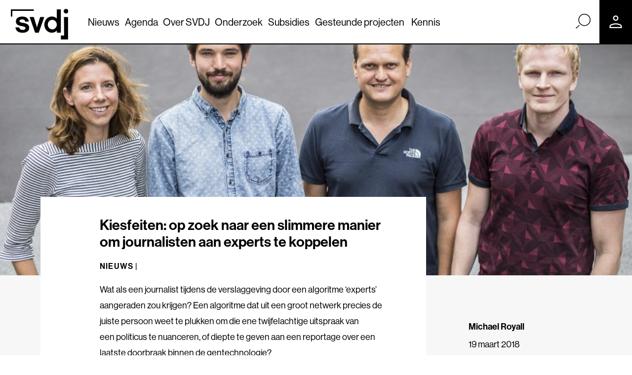

--- FILE ---
content_type: text/html; charset=UTF-8
request_url: https://www.svdj.nl/nieuws/kiesfeiten-journalisten-experts-koppelen/
body_size: 20434
content:
<!DOCTYPE html>
<html lang="nl-NL">

<head>
	<!-- Temp try -->
	<!-- Google Tag Manager -->
	<script>
		(function(w, d, s, l, i) {
			w[l] = w[l] || [];
			w[l].push({
				'gtm.start': new Date().getTime(),
				event: 'gtm.js'
			});
			var f = d.getElementsByTagName(s)[0],
				j = d.createElement(s),
				dl = l != 'dataLayer' ? '&l=' + l : '';
			j.async = true;
			j.src =
				'https://www.googletagmanager.com/gtm.js?id=' + i + dl;
			f.parentNode.insertBefore(j, f);
		})(window, document, 'script', 'dataLayer', 'GTM-MVJXQ2Q');
	</script>
	<!-- End Google Tag Manager -->
	<!-- Temp try -->
	<meta charset="UTF-8">
<script type="text/javascript">
/* <![CDATA[ */
var gform;gform||(document.addEventListener("gform_main_scripts_loaded",function(){gform.scriptsLoaded=!0}),document.addEventListener("gform/theme/scripts_loaded",function(){gform.themeScriptsLoaded=!0}),window.addEventListener("DOMContentLoaded",function(){gform.domLoaded=!0}),gform={domLoaded:!1,scriptsLoaded:!1,themeScriptsLoaded:!1,isFormEditor:()=>"function"==typeof InitializeEditor,callIfLoaded:function(o){return!(!gform.domLoaded||!gform.scriptsLoaded||!gform.themeScriptsLoaded&&!gform.isFormEditor()||(gform.isFormEditor()&&console.warn("The use of gform.initializeOnLoaded() is deprecated in the form editor context and will be removed in Gravity Forms 3.1."),o(),0))},initializeOnLoaded:function(o){gform.callIfLoaded(o)||(document.addEventListener("gform_main_scripts_loaded",()=>{gform.scriptsLoaded=!0,gform.callIfLoaded(o)}),document.addEventListener("gform/theme/scripts_loaded",()=>{gform.themeScriptsLoaded=!0,gform.callIfLoaded(o)}),window.addEventListener("DOMContentLoaded",()=>{gform.domLoaded=!0,gform.callIfLoaded(o)}))},hooks:{action:{},filter:{}},addAction:function(o,r,e,t){gform.addHook("action",o,r,e,t)},addFilter:function(o,r,e,t){gform.addHook("filter",o,r,e,t)},doAction:function(o){gform.doHook("action",o,arguments)},applyFilters:function(o){return gform.doHook("filter",o,arguments)},removeAction:function(o,r){gform.removeHook("action",o,r)},removeFilter:function(o,r,e){gform.removeHook("filter",o,r,e)},addHook:function(o,r,e,t,n){null==gform.hooks[o][r]&&(gform.hooks[o][r]=[]);var d=gform.hooks[o][r];null==n&&(n=r+"_"+d.length),gform.hooks[o][r].push({tag:n,callable:e,priority:t=null==t?10:t})},doHook:function(r,o,e){var t;if(e=Array.prototype.slice.call(e,1),null!=gform.hooks[r][o]&&((o=gform.hooks[r][o]).sort(function(o,r){return o.priority-r.priority}),o.forEach(function(o){"function"!=typeof(t=o.callable)&&(t=window[t]),"action"==r?t.apply(null,e):e[0]=t.apply(null,e)})),"filter"==r)return e[0]},removeHook:function(o,r,t,n){var e;null!=gform.hooks[o][r]&&(e=(e=gform.hooks[o][r]).filter(function(o,r,e){return!!(null!=n&&n!=o.tag||null!=t&&t!=o.priority)}),gform.hooks[o][r]=e)}});
/* ]]> */
</script>

	<meta name="viewport" content="width=device-width, initial-scale=1, shrink-to-fit=no">
	<link rel="profile" href="http://gmpg.org/xfn/11">
	<meta name='robots' content='index, follow, max-image-preview:large, max-snippet:-1, max-video-preview:-1' />

<!-- Google Tag Manager for WordPress by gtm4wp.com -->
<script data-cfasync="false" data-pagespeed-no-defer>
	var gtm4wp_datalayer_name = "dataLayer";
	var dataLayer = dataLayer || [];
</script>
<!-- End Google Tag Manager for WordPress by gtm4wp.com -->
	<!-- This site is optimized with the Yoast SEO Premium plugin v22.0 (Yoast SEO v23.0) - https://yoast.com/wordpress/plugins/seo/ -->
	<title>Kiesfeiten: op zoek naar een slimmere manier om journalisten aan experts te koppelen - SVDJ</title>
	<meta name="description" content="Journalisten werken vaak onder grote tijdsdruk aan complexe onderwerpen. Het team achter Kiesfeiten.nl wil hen helpen door ze te koppelen aan ‘experts’." />
	<link rel="canonical" href="https://www.svdj.nl/nieuws/kiesfeiten-journalisten-experts-koppelen/" />
	<meta property="og:locale" content="nl_NL" />
	<meta property="og:type" content="article" />
	<meta property="og:title" content="Kiesfeiten: op zoek naar een slimmere manier om journalisten aan experts te koppelen" />
	<meta property="og:description" content="Journalisten werken vaak onder grote tijdsdruk aan complexe onderwerpen. Het team achter Kiesfeiten.nl wil hen helpen door ze te koppelen aan ‘experts’. In aanloop naar de verkiezingen loopt er een test, gesubsidieerd door Google&#039;s Digital News Initiative." />
	<meta property="og:url" content="https://www.svdj.nl/nieuws/kiesfeiten-journalisten-experts-koppelen/" />
	<meta property="og:site_name" content="SVDJ" />
	<meta property="article:publisher" content="https://www.facebook.com/StimuleringsfondsvoordeJournalistiek" />
	<meta property="article:published_time" content="2018-03-19T07:11:47+00:00" />
	<meta property="og:image" content="https://www.svdj.nl/wp-content/uploads/2018/03/20170703-RBO-BlockChainteam-004-e1521399002131-1.jpg" />
	<meta property="og:image:width" content="1000" />
	<meta property="og:image:height" content="667" />
	<meta property="og:image:type" content="image/jpeg" />
	<meta name="author" content="Michael Royall" />
	<meta name="twitter:card" content="summary_large_image" />
	<meta name="twitter:creator" content="@SVDJnieuws" />
	<meta name="twitter:site" content="@SVDJnieuws" />
	<meta name="twitter:label1" content="Geschreven door" />
	<meta name="twitter:data1" content="Michael Royall" />
	<meta name="twitter:label2" content="Geschatte leestijd" />
	<meta name="twitter:data2" content="4 minuten" />
	<script type="application/ld+json" class="yoast-schema-graph">{"@context":"https://schema.org","@graph":[{"@type":"Article","@id":"https://www.svdj.nl/nieuws/kiesfeiten-journalisten-experts-koppelen/#article","isPartOf":{"@id":"https://www.svdj.nl/nieuws/kiesfeiten-journalisten-experts-koppelen/"},"author":{"name":"Michael Royall","@id":"https://www.svdj.nl/#/schema/person/0cd6dd396380eab56ed167cd8a8cff3f"},"headline":"Kiesfeiten: op zoek naar een slimmere manier om journalisten aan experts te koppelen","datePublished":"2018-03-19T07:11:47+00:00","dateModified":"2018-03-19T07:11:47+00:00","mainEntityOfPage":{"@id":"https://www.svdj.nl/nieuws/kiesfeiten-journalisten-experts-koppelen/"},"wordCount":849,"commentCount":0,"publisher":{"@id":"https://www.svdj.nl/#organization"},"image":{"@id":"https://www.svdj.nl/nieuws/kiesfeiten-journalisten-experts-koppelen/#primaryimage"},"thumbnailUrl":"https://www.svdj.nl/wp-content/uploads/2018/03/20170703-RBO-BlockChainteam-004-e1521399002131-1.jpg","keywords":["Danielle Arets","Kiesfeiten","Martijn Rademakers","Verkiezingen"],"articleSection":["Nieuws"],"inLanguage":"nl-NL"},{"@type":"WebPage","@id":"https://www.svdj.nl/nieuws/kiesfeiten-journalisten-experts-koppelen/","url":"https://www.svdj.nl/nieuws/kiesfeiten-journalisten-experts-koppelen/","name":"Kiesfeiten: op zoek naar een slimmere manier om journalisten aan experts te koppelen - SVDJ","isPartOf":{"@id":"https://www.svdj.nl/#website"},"primaryImageOfPage":{"@id":"https://www.svdj.nl/nieuws/kiesfeiten-journalisten-experts-koppelen/#primaryimage"},"image":{"@id":"https://www.svdj.nl/nieuws/kiesfeiten-journalisten-experts-koppelen/#primaryimage"},"thumbnailUrl":"https://www.svdj.nl/wp-content/uploads/2018/03/20170703-RBO-BlockChainteam-004-e1521399002131-1.jpg","datePublished":"2018-03-19T07:11:47+00:00","dateModified":"2018-03-19T07:11:47+00:00","description":"Journalisten werken vaak onder grote tijdsdruk aan complexe onderwerpen. Het team achter Kiesfeiten.nl wil hen helpen door ze te koppelen aan ‘experts’.","breadcrumb":{"@id":"https://www.svdj.nl/nieuws/kiesfeiten-journalisten-experts-koppelen/#breadcrumb"},"inLanguage":"nl-NL","potentialAction":[{"@type":"ReadAction","target":["https://www.svdj.nl/nieuws/kiesfeiten-journalisten-experts-koppelen/"]}]},{"@type":"ImageObject","inLanguage":"nl-NL","@id":"https://www.svdj.nl/nieuws/kiesfeiten-journalisten-experts-koppelen/#primaryimage","url":"https://www.svdj.nl/wp-content/uploads/2018/03/20170703-RBO-BlockChainteam-004-e1521399002131-1.jpg","contentUrl":"https://www.svdj.nl/wp-content/uploads/2018/03/20170703-RBO-BlockChainteam-004-e1521399002131-1.jpg","width":1000,"height":667},{"@type":"BreadcrumbList","@id":"https://www.svdj.nl/nieuws/kiesfeiten-journalisten-experts-koppelen/#breadcrumb","itemListElement":[{"@type":"ListItem","position":1,"name":"Home","item":"https://www.svdj.nl/"},{"@type":"ListItem","position":2,"name":"Nieuws","item":"https://www.svdj.nl/nieuws/"},{"@type":"ListItem","position":3,"name":"Kiesfeiten: op zoek naar een slimmere manier om journalisten aan experts te koppelen"}]},{"@type":"WebSite","@id":"https://www.svdj.nl/#website","url":"https://www.svdj.nl/","name":"SVDJ","description":"Stimuleringsfonds voor de Journalistiek","publisher":{"@id":"https://www.svdj.nl/#organization"},"potentialAction":[{"@type":"SearchAction","target":{"@type":"EntryPoint","urlTemplate":"https://www.svdj.nl/?s={search_term_string}"},"query-input":"required name=search_term_string"}],"inLanguage":"nl-NL"},{"@type":"Organization","@id":"https://www.svdj.nl/#organization","name":"Stimuleringsfonds voor de Journalistiek","url":"https://www.svdj.nl/","logo":{"@type":"ImageObject","inLanguage":"nl-NL","@id":"https://www.svdj.nl/#/schema/logo/image/","url":"https://www.svdj.nl/wp-content/uploads/2020/07/SVDJ_logo_en_woordmerk_RGB_zwart_large.png","contentUrl":"https://www.svdj.nl/wp-content/uploads/2020/07/SVDJ_logo_en_woordmerk_RGB_zwart_large.png","width":1528,"height":403,"caption":"Stimuleringsfonds voor de Journalistiek"},"image":{"@id":"https://www.svdj.nl/#/schema/logo/image/"},"sameAs":["https://www.facebook.com/StimuleringsfondsvoordeJournalistiek","https://x.com/SVDJnieuws","https://www.linkedin.com/company/stimuleringsfonds-voor-de-journalistiek/","https://nl.wikipedia.org/wiki/Stimuleringsfonds_voor_de_Journalistiek"]},{"@type":"Person","@id":"https://www.svdj.nl/#/schema/person/0cd6dd396380eab56ed167cd8a8cff3f","name":"Michael Royall","image":{"@type":"ImageObject","inLanguage":"nl-NL","@id":"https://www.svdj.nl/#/schema/person/image/","url":"https://secure.gravatar.com/avatar/307e9e391f15433c3c542b276732d452?s=96&d=mm&r=g","contentUrl":"https://secure.gravatar.com/avatar/307e9e391f15433c3c542b276732d452?s=96&d=mm&r=g","caption":"Michael Royall"},"url":"https://www.svdj.nl/author/michaelroyall/"}]}</script>
	<!-- / Yoast SEO Premium plugin. -->


<link rel='dns-prefetch' href='//use.typekit.net' />
<link rel="alternate" type="application/rss+xml" title="SVDJ &raquo; feed" href="https://www.svdj.nl/feed/" />
<script type="text/javascript">
/* <![CDATA[ */
window._wpemojiSettings = {"baseUrl":"https:\/\/s.w.org\/images\/core\/emoji\/15.0.3\/72x72\/","ext":".png","svgUrl":"https:\/\/s.w.org\/images\/core\/emoji\/15.0.3\/svg\/","svgExt":".svg","source":{"concatemoji":"https:\/\/www.svdj.nl\/wp-includes\/js\/wp-emoji-release.min.js?ver=6.5.7"}};
/*! This file is auto-generated */
!function(i,n){var o,s,e;function c(e){try{var t={supportTests:e,timestamp:(new Date).valueOf()};sessionStorage.setItem(o,JSON.stringify(t))}catch(e){}}function p(e,t,n){e.clearRect(0,0,e.canvas.width,e.canvas.height),e.fillText(t,0,0);var t=new Uint32Array(e.getImageData(0,0,e.canvas.width,e.canvas.height).data),r=(e.clearRect(0,0,e.canvas.width,e.canvas.height),e.fillText(n,0,0),new Uint32Array(e.getImageData(0,0,e.canvas.width,e.canvas.height).data));return t.every(function(e,t){return e===r[t]})}function u(e,t,n){switch(t){case"flag":return n(e,"\ud83c\udff3\ufe0f\u200d\u26a7\ufe0f","\ud83c\udff3\ufe0f\u200b\u26a7\ufe0f")?!1:!n(e,"\ud83c\uddfa\ud83c\uddf3","\ud83c\uddfa\u200b\ud83c\uddf3")&&!n(e,"\ud83c\udff4\udb40\udc67\udb40\udc62\udb40\udc65\udb40\udc6e\udb40\udc67\udb40\udc7f","\ud83c\udff4\u200b\udb40\udc67\u200b\udb40\udc62\u200b\udb40\udc65\u200b\udb40\udc6e\u200b\udb40\udc67\u200b\udb40\udc7f");case"emoji":return!n(e,"\ud83d\udc26\u200d\u2b1b","\ud83d\udc26\u200b\u2b1b")}return!1}function f(e,t,n){var r="undefined"!=typeof WorkerGlobalScope&&self instanceof WorkerGlobalScope?new OffscreenCanvas(300,150):i.createElement("canvas"),a=r.getContext("2d",{willReadFrequently:!0}),o=(a.textBaseline="top",a.font="600 32px Arial",{});return e.forEach(function(e){o[e]=t(a,e,n)}),o}function t(e){var t=i.createElement("script");t.src=e,t.defer=!0,i.head.appendChild(t)}"undefined"!=typeof Promise&&(o="wpEmojiSettingsSupports",s=["flag","emoji"],n.supports={everything:!0,everythingExceptFlag:!0},e=new Promise(function(e){i.addEventListener("DOMContentLoaded",e,{once:!0})}),new Promise(function(t){var n=function(){try{var e=JSON.parse(sessionStorage.getItem(o));if("object"==typeof e&&"number"==typeof e.timestamp&&(new Date).valueOf()<e.timestamp+604800&&"object"==typeof e.supportTests)return e.supportTests}catch(e){}return null}();if(!n){if("undefined"!=typeof Worker&&"undefined"!=typeof OffscreenCanvas&&"undefined"!=typeof URL&&URL.createObjectURL&&"undefined"!=typeof Blob)try{var e="postMessage("+f.toString()+"("+[JSON.stringify(s),u.toString(),p.toString()].join(",")+"));",r=new Blob([e],{type:"text/javascript"}),a=new Worker(URL.createObjectURL(r),{name:"wpTestEmojiSupports"});return void(a.onmessage=function(e){c(n=e.data),a.terminate(),t(n)})}catch(e){}c(n=f(s,u,p))}t(n)}).then(function(e){for(var t in e)n.supports[t]=e[t],n.supports.everything=n.supports.everything&&n.supports[t],"flag"!==t&&(n.supports.everythingExceptFlag=n.supports.everythingExceptFlag&&n.supports[t]);n.supports.everythingExceptFlag=n.supports.everythingExceptFlag&&!n.supports.flag,n.DOMReady=!1,n.readyCallback=function(){n.DOMReady=!0}}).then(function(){return e}).then(function(){var e;n.supports.everything||(n.readyCallback(),(e=n.source||{}).concatemoji?t(e.concatemoji):e.wpemoji&&e.twemoji&&(t(e.twemoji),t(e.wpemoji)))}))}((window,document),window._wpemojiSettings);
/* ]]> */
</script>
<style id='wp-emoji-styles-inline-css' type='text/css'>

	img.wp-smiley, img.emoji {
		display: inline !important;
		border: none !important;
		box-shadow: none !important;
		height: 1em !important;
		width: 1em !important;
		margin: 0 0.07em !important;
		vertical-align: -0.1em !important;
		background: none !important;
		padding: 0 !important;
	}
</style>
<link rel='stylesheet' id='wp-block-library-css' href='https://www.svdj.nl/wp-includes/css/dist/block-library/style.min.css?ver=6.5.7' type='text/css' media='all' />
<link rel='stylesheet' id='search-filter-flatpickr-css' href='https://www.svdj.nl/wp-content/plugins/search-filter/assets/css/vendor/flatpickr.min.css?ver=3.1.6' type='text/css' media='all' />
<link rel='stylesheet' id='search-filter-css' href='https://www.svdj.nl/wp-content/plugins/search-filter-pro/assets/css/frontend/frontend.css?ver=3.1.6' type='text/css' media='all' />
<style id='classic-theme-styles-inline-css' type='text/css'>
/*! This file is auto-generated */
.wp-block-button__link{color:#fff;background-color:#32373c;border-radius:9999px;box-shadow:none;text-decoration:none;padding:calc(.667em + 2px) calc(1.333em + 2px);font-size:1.125em}.wp-block-file__button{background:#32373c;color:#fff;text-decoration:none}
</style>
<style id='global-styles-inline-css' type='text/css'>
body{--wp--preset--color--black: #000000;--wp--preset--color--cyan-bluish-gray: #abb8c3;--wp--preset--color--white: #ffffff;--wp--preset--color--pale-pink: #f78da7;--wp--preset--color--vivid-red: #cf2e2e;--wp--preset--color--luminous-vivid-orange: #ff6900;--wp--preset--color--luminous-vivid-amber: #fcb900;--wp--preset--color--light-green-cyan: #7bdcb5;--wp--preset--color--vivid-green-cyan: #00d084;--wp--preset--color--pale-cyan-blue: #8ed1fc;--wp--preset--color--vivid-cyan-blue: #0693e3;--wp--preset--color--vivid-purple: #9b51e0;--wp--preset--color--color-palet-1: #9AC2D4;--wp--preset--color--color-palet-2: #F7F7F7;--wp--preset--color--color-palet-3: #4E2542;--wp--preset--color--color-palet-4: #FF2B1D;--wp--preset--color--color-palet-5: #203BCC;--wp--preset--color--color-palet-6: #FF709C;--wp--preset--color--color-palet-7: #074941;--wp--preset--color--color-palet-8: #FCA927;--wp--preset--gradient--vivid-cyan-blue-to-vivid-purple: linear-gradient(135deg,rgba(6,147,227,1) 0%,rgb(155,81,224) 100%);--wp--preset--gradient--light-green-cyan-to-vivid-green-cyan: linear-gradient(135deg,rgb(122,220,180) 0%,rgb(0,208,130) 100%);--wp--preset--gradient--luminous-vivid-amber-to-luminous-vivid-orange: linear-gradient(135deg,rgba(252,185,0,1) 0%,rgba(255,105,0,1) 100%);--wp--preset--gradient--luminous-vivid-orange-to-vivid-red: linear-gradient(135deg,rgba(255,105,0,1) 0%,rgb(207,46,46) 100%);--wp--preset--gradient--very-light-gray-to-cyan-bluish-gray: linear-gradient(135deg,rgb(238,238,238) 0%,rgb(169,184,195) 100%);--wp--preset--gradient--cool-to-warm-spectrum: linear-gradient(135deg,rgb(74,234,220) 0%,rgb(151,120,209) 20%,rgb(207,42,186) 40%,rgb(238,44,130) 60%,rgb(251,105,98) 80%,rgb(254,248,76) 100%);--wp--preset--gradient--blush-light-purple: linear-gradient(135deg,rgb(255,206,236) 0%,rgb(152,150,240) 100%);--wp--preset--gradient--blush-bordeaux: linear-gradient(135deg,rgb(254,205,165) 0%,rgb(254,45,45) 50%,rgb(107,0,62) 100%);--wp--preset--gradient--luminous-dusk: linear-gradient(135deg,rgb(255,203,112) 0%,rgb(199,81,192) 50%,rgb(65,88,208) 100%);--wp--preset--gradient--pale-ocean: linear-gradient(135deg,rgb(255,245,203) 0%,rgb(182,227,212) 50%,rgb(51,167,181) 100%);--wp--preset--gradient--electric-grass: linear-gradient(135deg,rgb(202,248,128) 0%,rgb(113,206,126) 100%);--wp--preset--gradient--midnight: linear-gradient(135deg,rgb(2,3,129) 0%,rgb(40,116,252) 100%);--wp--preset--font-size--small: 16px;--wp--preset--font-size--medium: 22px;--wp--preset--font-size--large: 24px;--wp--preset--font-size--x-large: 42px;--wp--preset--font-size--normal: 21px;--wp--preset--font-size--huge: 52px;--wp--preset--spacing--20: 0.44rem;--wp--preset--spacing--30: 0.67rem;--wp--preset--spacing--40: 1rem;--wp--preset--spacing--50: 1.5rem;--wp--preset--spacing--60: 2.25rem;--wp--preset--spacing--70: 3.38rem;--wp--preset--spacing--80: 5.06rem;--wp--preset--shadow--natural: 6px 6px 9px rgba(0, 0, 0, 0.2);--wp--preset--shadow--deep: 12px 12px 50px rgba(0, 0, 0, 0.4);--wp--preset--shadow--sharp: 6px 6px 0px rgba(0, 0, 0, 0.2);--wp--preset--shadow--outlined: 6px 6px 0px -3px rgba(255, 255, 255, 1), 6px 6px rgba(0, 0, 0, 1);--wp--preset--shadow--crisp: 6px 6px 0px rgba(0, 0, 0, 1);}:where(.is-layout-flex){gap: 0.5em;}:where(.is-layout-grid){gap: 0.5em;}body .is-layout-flex{display: flex;}body .is-layout-flex{flex-wrap: wrap;align-items: center;}body .is-layout-flex > *{margin: 0;}body .is-layout-grid{display: grid;}body .is-layout-grid > *{margin: 0;}:where(.wp-block-columns.is-layout-flex){gap: 2em;}:where(.wp-block-columns.is-layout-grid){gap: 2em;}:where(.wp-block-post-template.is-layout-flex){gap: 1.25em;}:where(.wp-block-post-template.is-layout-grid){gap: 1.25em;}.has-black-color{color: var(--wp--preset--color--black) !important;}.has-cyan-bluish-gray-color{color: var(--wp--preset--color--cyan-bluish-gray) !important;}.has-white-color{color: var(--wp--preset--color--white) !important;}.has-pale-pink-color{color: var(--wp--preset--color--pale-pink) !important;}.has-vivid-red-color{color: var(--wp--preset--color--vivid-red) !important;}.has-luminous-vivid-orange-color{color: var(--wp--preset--color--luminous-vivid-orange) !important;}.has-luminous-vivid-amber-color{color: var(--wp--preset--color--luminous-vivid-amber) !important;}.has-light-green-cyan-color{color: var(--wp--preset--color--light-green-cyan) !important;}.has-vivid-green-cyan-color{color: var(--wp--preset--color--vivid-green-cyan) !important;}.has-pale-cyan-blue-color{color: var(--wp--preset--color--pale-cyan-blue) !important;}.has-vivid-cyan-blue-color{color: var(--wp--preset--color--vivid-cyan-blue) !important;}.has-vivid-purple-color{color: var(--wp--preset--color--vivid-purple) !important;}.has-black-background-color{background-color: var(--wp--preset--color--black) !important;}.has-cyan-bluish-gray-background-color{background-color: var(--wp--preset--color--cyan-bluish-gray) !important;}.has-white-background-color{background-color: var(--wp--preset--color--white) !important;}.has-pale-pink-background-color{background-color: var(--wp--preset--color--pale-pink) !important;}.has-vivid-red-background-color{background-color: var(--wp--preset--color--vivid-red) !important;}.has-luminous-vivid-orange-background-color{background-color: var(--wp--preset--color--luminous-vivid-orange) !important;}.has-luminous-vivid-amber-background-color{background-color: var(--wp--preset--color--luminous-vivid-amber) !important;}.has-light-green-cyan-background-color{background-color: var(--wp--preset--color--light-green-cyan) !important;}.has-vivid-green-cyan-background-color{background-color: var(--wp--preset--color--vivid-green-cyan) !important;}.has-pale-cyan-blue-background-color{background-color: var(--wp--preset--color--pale-cyan-blue) !important;}.has-vivid-cyan-blue-background-color{background-color: var(--wp--preset--color--vivid-cyan-blue) !important;}.has-vivid-purple-background-color{background-color: var(--wp--preset--color--vivid-purple) !important;}.has-black-border-color{border-color: var(--wp--preset--color--black) !important;}.has-cyan-bluish-gray-border-color{border-color: var(--wp--preset--color--cyan-bluish-gray) !important;}.has-white-border-color{border-color: var(--wp--preset--color--white) !important;}.has-pale-pink-border-color{border-color: var(--wp--preset--color--pale-pink) !important;}.has-vivid-red-border-color{border-color: var(--wp--preset--color--vivid-red) !important;}.has-luminous-vivid-orange-border-color{border-color: var(--wp--preset--color--luminous-vivid-orange) !important;}.has-luminous-vivid-amber-border-color{border-color: var(--wp--preset--color--luminous-vivid-amber) !important;}.has-light-green-cyan-border-color{border-color: var(--wp--preset--color--light-green-cyan) !important;}.has-vivid-green-cyan-border-color{border-color: var(--wp--preset--color--vivid-green-cyan) !important;}.has-pale-cyan-blue-border-color{border-color: var(--wp--preset--color--pale-cyan-blue) !important;}.has-vivid-cyan-blue-border-color{border-color: var(--wp--preset--color--vivid-cyan-blue) !important;}.has-vivid-purple-border-color{border-color: var(--wp--preset--color--vivid-purple) !important;}.has-vivid-cyan-blue-to-vivid-purple-gradient-background{background: var(--wp--preset--gradient--vivid-cyan-blue-to-vivid-purple) !important;}.has-light-green-cyan-to-vivid-green-cyan-gradient-background{background: var(--wp--preset--gradient--light-green-cyan-to-vivid-green-cyan) !important;}.has-luminous-vivid-amber-to-luminous-vivid-orange-gradient-background{background: var(--wp--preset--gradient--luminous-vivid-amber-to-luminous-vivid-orange) !important;}.has-luminous-vivid-orange-to-vivid-red-gradient-background{background: var(--wp--preset--gradient--luminous-vivid-orange-to-vivid-red) !important;}.has-very-light-gray-to-cyan-bluish-gray-gradient-background{background: var(--wp--preset--gradient--very-light-gray-to-cyan-bluish-gray) !important;}.has-cool-to-warm-spectrum-gradient-background{background: var(--wp--preset--gradient--cool-to-warm-spectrum) !important;}.has-blush-light-purple-gradient-background{background: var(--wp--preset--gradient--blush-light-purple) !important;}.has-blush-bordeaux-gradient-background{background: var(--wp--preset--gradient--blush-bordeaux) !important;}.has-luminous-dusk-gradient-background{background: var(--wp--preset--gradient--luminous-dusk) !important;}.has-pale-ocean-gradient-background{background: var(--wp--preset--gradient--pale-ocean) !important;}.has-electric-grass-gradient-background{background: var(--wp--preset--gradient--electric-grass) !important;}.has-midnight-gradient-background{background: var(--wp--preset--gradient--midnight) !important;}.has-small-font-size{font-size: var(--wp--preset--font-size--small) !important;}.has-medium-font-size{font-size: var(--wp--preset--font-size--medium) !important;}.has-large-font-size{font-size: var(--wp--preset--font-size--large) !important;}.has-x-large-font-size{font-size: var(--wp--preset--font-size--x-large) !important;}
.wp-block-navigation a:where(:not(.wp-element-button)){color: inherit;}
:where(.wp-block-post-template.is-layout-flex){gap: 1.25em;}:where(.wp-block-post-template.is-layout-grid){gap: 1.25em;}
:where(.wp-block-columns.is-layout-flex){gap: 2em;}:where(.wp-block-columns.is-layout-grid){gap: 2em;}
.wp-block-pullquote{font-size: 1.5em;line-height: 1.6;}
</style>
<link rel='stylesheet' id='cmplz-general-css' href='https://www.svdj.nl/wp-content/plugins/complianz-gdpr-premium/assets/css/cookieblocker.min.css?ver=1761948240' type='text/css' media='all' />
<link rel='stylesheet' id='svdj-styles-css' href='https://www.svdj.nl/wp-content/themes/svdj/css/theme.min.css?ver=1.0.1.1768210829' type='text/css' media='all' />
<link rel='stylesheet' id='typekit-styles-css' href='https://use.typekit.net/drf2pdv.css?ver=6.5.7' type='text/css' media='all' />
<link rel='stylesheet' id='search-filter-ugc-styles-css' href='https://www.svdj.nl/wp-content/uploads/search-filter/style.css?ver=35' type='text/css' media='all' />
<script type="text/javascript">
		if ( ! Object.hasOwn( window, 'searchAndFilter' ) ) {
			window.searchAndFilter = {};
		}
		</script><script type="text/javascript" src="https://www.svdj.nl/wp-includes/js/jquery/jquery.min.js?ver=3.7.1" id="jquery-core-js"></script>
<script type="text/javascript" src="https://www.svdj.nl/wp-includes/js/jquery/jquery-migrate.min.js?ver=3.4.1" id="jquery-migrate-js"></script>
<script type="text/javascript" src="https://www.svdj.nl/wp-content/themes/svdj/js/swiper-bundle.min.js?ver=11.1.15" id="swiper-js"></script>
<script type="text/javascript" src="https://www.svdj.nl/wp-content/plugins/search-filter/assets/js/vendor/flatpickr.min.js?ver=3.1.6" id="search-filter-flatpickr-js"></script>
<script type="text/javascript" id="search-filter-js-before">
/* <![CDATA[ */
window.searchAndFilter.frontend = {"fields":{},"queries":{},"library":{"fields":{},"components":{}},"restNonce":"788a8080ec","homeUrl":"https:\/\/www.svdj.nl","isPro":true,"suggestionsNonce":"9cdeb7c85a"};
/* ]]> */
</script>
<script type="text/javascript" src="https://www.svdj.nl/wp-content/plugins/search-filter-pro/assets/js/frontend/frontend.js?ver=3.1.6" id="search-filter-js"></script>
<link rel="alternate" type="application/json+oembed" href="https://www.svdj.nl/wp-json/oembed/1.0/embed?url=https%3A%2F%2Fwww.svdj.nl%2Fnieuws%2Fkiesfeiten-journalisten-experts-koppelen%2F" />
<link rel="alternate" type="text/xml+oembed" href="https://www.svdj.nl/wp-json/oembed/1.0/embed?url=https%3A%2F%2Fwww.svdj.nl%2Fnieuws%2Fkiesfeiten-journalisten-experts-koppelen%2F&#038;format=xml" />

		<!-- GA Google Analytics @ https://m0n.co/ga -->
		<script async src="https://www.googletagmanager.com/gtag/js?id=G-K3X6N3DWJ2"></script>
		<script>
			window.dataLayer = window.dataLayer || [];
			function gtag(){dataLayer.push(arguments);}
			gtag('js', new Date());
			gtag('config', 'G-K3X6N3DWJ2');
		</script>

				<style>.cmplz-hidden {
					display: none !important;
				}</style>
<!-- Google Tag Manager for WordPress by gtm4wp.com -->
<!-- GTM Container placement set to off -->
<script data-cfasync="false" data-pagespeed-no-defer>
	var dataLayer_content = {"pageTitle":"Kiesfeiten: op zoek naar een slimmere manier om journalisten aan experts te koppelen - SVDJ","pagePostType":"post","pagePostType2":"single-post","pageCategory":["nieuws"],"pageAttributes":["danielle-arets","kiesfeiten","martijn-rademakers","verkiezingen"],"pagePostAuthorID":60,"pagePostAuthor":"Michael Royall","pagePostDate":"19-03-2018","pagePostDateYear":2018,"pagePostDateMonth":3,"pagePostDateDay":19,"pagePostDateDayName":"maandag","pagePostDateHour":8,"pagePostDateMinute":11,"pagePostDateIso":"2018-03-19T08:11:47+00:00","pagePostDateUnix":1521447107};
	dataLayer.push( dataLayer_content );
</script>
<script data-cfasync="false" data-pagespeed-no-defer>
	console.warn && console.warn("[GTM4WP] Google Tag Manager container code placement set to OFF !!!");
	console.warn && console.warn("[GTM4WP] Data layer codes are active but GTM container must be loaded using custom coding !!!");
</script>
<!-- End Google Tag Manager for WordPress by gtm4wp.com -->
		<script>
		(function(h,o,t,j,a,r){
			h.hj=h.hj||function(){(h.hj.q=h.hj.q||[]).push(arguments)};
			h._hjSettings={hjid:2746802,hjsv:5};
			a=o.getElementsByTagName('head')[0];
			r=o.createElement('script');r.async=1;
			r.src=t+h._hjSettings.hjid+j+h._hjSettings.hjsv;
			a.appendChild(r);
		})(window,document,'//static.hotjar.com/c/hotjar-','.js?sv=');
		</script>
		<meta name="mobile-web-app-capable" content="yes">
<meta name="apple-mobile-web-app-capable" content="yes">
<meta name="apple-mobile-web-app-title" content="SVDJ - Stimuleringsfonds voor de Journalistiek">
<link rel="icon" href="https://www.svdj.nl/wp-content/uploads/2020/11/favicon.ico" sizes="32x32" />
<link rel="icon" href="https://www.svdj.nl/wp-content/uploads/2020/11/favicon.ico" sizes="192x192" />
<link rel="apple-touch-icon" href="https://www.svdj.nl/wp-content/uploads/2020/11/favicon.ico" />
<meta name="msapplication-TileImage" content="https://www.svdj.nl/wp-content/uploads/2020/11/favicon.ico" />
<style>
		body {
			--accent-color:#000000;
			--light-accent-color:#f7f7f7;
		}
		</style>		<style type="text/css" id="wp-custom-css">
			.symbolLink:after{
	content:' ¬';
}

.diff-blocks {
	padding: 2rem;
	background-color: #F7F7F7;
}		</style>
		
	</head>

<body data-cmplz=1 class="post-template-default single single-post postid-16010 single-format-standard wp-embed-responsive group-blog">
	<!-- Google Tag Manager (noscript) -->
	<noscript><iframe src="https://www.googletagmanager.com/ns.html?id=GTM-MVJXQ2Q" height="0" width="0" style="display:none;visibility:hidden"></iframe></noscript>
	<!-- End Google Tag Manager (noscript) -->
		<div class="site" id="page">
		<div class="skiplink"><a href="#main">Naar hoofdinhoud</a></div>
		<div id="wrapper-navbar" itemscope itemtype="http://schema.org/WebSite" class="js-navbar navbar-header">
			<nav class="navbar navbar-light">
				<div class="logo">
					<a href="https://www.svdj.nl/" class="navbar-brand" rel="home" title="Home van SVDJ"><img src="https://www.svdj.nl/wp-content/themes/svdj/images/logo.svg" class="img-fluid" alt="SVDJ"></a>
				</div>

				<div class="nav-left d-none d-xl-block">
					<div id="navbarPrimary" class="menu-primary-menu-container"><ul id="main-menu" class="navbar-nav mr-auto"><li itemscope="itemscope" itemtype="https://www.schema.org/SiteNavigationElement" id="menu-item-26968" class="menu-item menu-item-type-post_type menu-item-object-page current_page_parent menu-item-26968 nav-item"><a title="Nieuws" href="https://www.svdj.nl/nieuws/" class="nav-link">Nieuws</a></li>
<li itemscope="itemscope" itemtype="https://www.schema.org/SiteNavigationElement" id="menu-item-32406" class="menu-item menu-item-type-post_type menu-item-object-page menu-item-32406 nav-item"><a title="Agenda" href="https://www.svdj.nl/evenementen/" class="nav-link">Agenda</a></li>
<li itemscope="itemscope" itemtype="https://www.schema.org/SiteNavigationElement" id="menu-item-26894" class="menu-item menu-item-type-post_type menu-item-object-page menu-item-has-children dropdown menu-item-26894 nav-item"><a title="Over SVDJ" href="https://www.svdj.nl/over-svdj/" data-bs-toggle="dropdown" aria-haspopup="true" aria-expanded="false" class="dropdown-toggle nav-link" id="menu-item-dropdown-26894">Over SVDJ</a>
<ul class="dropdown-menu" aria-labelledby="menu-item-dropdown-26894" role="menu" >
	<li itemscope="itemscope" itemtype="https://www.schema.org/SiteNavigationElement" id="menu-item-32414" class="menu-item menu-item-type-post_type menu-item-object-page menu-item-32414 nav-item"><a title="Contact" href="https://www.svdj.nl/contact/" class="dropdown-item">Contact</a></li>
	<li itemscope="itemscope" itemtype="https://www.schema.org/SiteNavigationElement" id="menu-item-32407" class="menu-item menu-item-type-post_type menu-item-object-page menu-item-32407 nav-item"><a title="Organisatie" href="https://www.svdj.nl/over-svdj/" class="dropdown-item">Organisatie</a></li>
	<li itemscope="itemscope" itemtype="https://www.schema.org/SiteNavigationElement" id="menu-item-32410" class="menu-item menu-item-type-post_type menu-item-object-page menu-item-32410 nav-item"><a title="Bestuur" href="https://www.svdj.nl/bestuur/" class="dropdown-item">Bestuur</a></li>
	<li itemscope="itemscope" itemtype="https://www.schema.org/SiteNavigationElement" id="menu-item-32412" class="menu-item menu-item-type-post_type menu-item-object-page menu-item-32412 nav-item"><a title="Medewerkers" href="https://www.svdj.nl/medewerkers/" class="dropdown-item">Medewerkers</a></li>
	<li itemscope="itemscope" itemtype="https://www.schema.org/SiteNavigationElement" id="menu-item-34081" class="menu-item menu-item-type-post_type menu-item-object-page menu-item-34081 nav-item"><a title="Adviseurs" href="https://www.svdj.nl/adviseurs/" class="dropdown-item">Adviseurs</a></li>
	<li itemscope="itemscope" itemtype="https://www.schema.org/SiteNavigationElement" id="menu-item-32413" class="menu-item menu-item-type-post_type menu-item-object-page menu-item-32413 nav-item"><a title="SVDJ logo en stijlinstructie" href="https://www.svdj.nl/svdj-logo-en-stijlinstructie/" class="dropdown-item">SVDJ logo en stijlinstructie</a></li>
	<li itemscope="itemscope" itemtype="https://www.schema.org/SiteNavigationElement" id="menu-item-32408" class="menu-item menu-item-type-post_type menu-item-object-page menu-item-32408 nav-item"><a title="Dutch Journalism Fund" href="https://www.svdj.nl/dutch-journalism-fund/" class="dropdown-item">Dutch Journalism Fund</a></li>
	<li itemscope="itemscope" itemtype="https://www.schema.org/SiteNavigationElement" id="menu-item-41927" class="menu-item menu-item-type-post_type menu-item-object-page menu-item-41927 nav-item"><a title="Woo-verzoek indienen" href="https://www.svdj.nl/woo-verzoek-indienen/" class="dropdown-item">Woo-verzoek indienen</a></li>
</ul>
</li>
<li itemscope="itemscope" itemtype="https://www.schema.org/SiteNavigationElement" id="menu-item-27355" class="menu-item menu-item-type-post_type menu-item-object-page menu-item-27355 nav-item"><a title="Onderzoek" href="https://www.svdj.nl/onderzoek/" class="nav-link">Onderzoek</a></li>
<li itemscope="itemscope" itemtype="https://www.schema.org/SiteNavigationElement" id="menu-item-26895" class="menu-item menu-item-type-post_type menu-item-object-page menu-item-26895 nav-item"><a title="Subsidies" href="https://www.svdj.nl/subsidies/" class="nav-link">Subsidies</a></li>
<li itemscope="itemscope" itemtype="https://www.schema.org/SiteNavigationElement" id="menu-item-27105" class="menu-item menu-item-type-post_type menu-item-object-page menu-item-27105 nav-item"><a title="Gesteunde projecten" href="https://www.svdj.nl/projecten/" class="nav-link">Gesteunde projecten</a></li>
<li itemscope="itemscope" itemtype="https://www.schema.org/SiteNavigationElement" id="menu-item-37738" class="menu-item menu-item-type-post_type menu-item-object-page menu-item-37738 nav-item"><a title="Kennis" href="https://www.svdj.nl/kennisbank/" class="nav-link">Kennis</a></li>
</ul></div>				</div>


				<div class="nav-right">
					<div class="searchform-wrapper">
						<form method="get" id="searchform" action="https://www.svdj.nl/zoeken/" role="search">
							<div class="form-wrapper">
								<div class="input-group">
									<input class="field form-control" id="_sf_s" name="_s" type="text" placeholder="Vul hier je zoekterm in" value="" aria-label="Vul hier je zoekterm in">
									<a href="#" class="close-btn no-scroll" aria-label="Sluiten"><i class="fa-solid fa-circle-xmark"></i></a>
								</div>
								<input type="submit" id="searchsubmit" class="navbar-search-toggler" value="" aria-label="Zoek" aria-expanded="false" />
							</div>
						</form>
					</div>
										<a href="https://www.svdj.nl/inloggen/" class="btn contact-btn"><span class="d-inline d-lg-none">Inloggen</span></a>
				</div>


				<div class="sec-navbar">
					<button class="toggle-nav d-block d-xl-none" type="button" data-bs-toggle="collapse" data-bs-target="#navbarMobile" aria-expanded="false" aria-controls="navbarMobile" aria-label="Toggle navigation">
						<svg xmlns="http://www.w3.org/2000/svg" width="35" height="28.796" viewBox="0 0 35 28.796">
							<g id="Group_17" data-name="Group 17" transform="translate(0 28.796)">
								<path id="Path_14" data-name="Path 14" d="M0-23.384H35V-28.8H0Z" fill="#000000" />
								<path id="Path_15" data-name="Path 15" d="M0-11.692H35V-17.1H0Z" fill="#000000" />
								<path id="Path_16" data-name="Path 16" d="M0,0H35V-5.413H0Z" fill="#000000" />
							</g>
						</svg>
					</button>

					<button class="close-btn" type="button" data-bs-toggle="collapse" data-bs-target="#navbarMobile" aria-expanded="false" aria-controls="navbarMobile" aria-label="Toggle navigation"></button>

					<div id="navbarMobile" class="collapse navbar-collapse">

						<div class="header">
							<button class="close-btn" type="button" data-bs-toggle="collapse" data-bs-target="#navbarMobile" aria-expanded="false" aria-controls="navbarMobile" aria-label="Toggle navigation"></button>
						</div>

						<div id="navbarMobile-navs">

							<div class="mobile-menu">
								<!-- The Secondary Menu goes here -->
								<div id="navbarMobile2" class="menu-primary-menu-container"><ul id="mobile-menu" class="navbar-nav ml-auto"><li itemscope="itemscope" itemtype="https://www.schema.org/SiteNavigationElement" class="menu-item menu-item-type-post_type menu-item-object-page current_page_parent menu-item-26968 nav-item"><a title="Nieuws" href="https://www.svdj.nl/nieuws/" class="nav-link">Nieuws</a></li>
<li itemscope="itemscope" itemtype="https://www.schema.org/SiteNavigationElement" class="menu-item menu-item-type-post_type menu-item-object-page menu-item-32406 nav-item"><a title="Agenda" href="https://www.svdj.nl/evenementen/" class="nav-link">Agenda</a></li>
<li itemscope="itemscope" itemtype="https://www.schema.org/SiteNavigationElement" class="menu-item menu-item-type-post_type menu-item-object-page menu-item-has-children dropdown menu-item-26894 nav-item"><a title="Over SVDJ" href="https://www.svdj.nl/over-svdj/" data-bs-toggle="dropdown" aria-haspopup="true" aria-expanded="false" class="dropdown-toggle nav-link" id="mobile_menu-item-dropdown-26894">Over SVDJ</a>
<ul class="dropdown-menu" aria-labelledby="mobile_mobile_menu-item-dropdown-26894" role="menu" >
	<li itemscope="itemscope" itemtype="https://www.schema.org/SiteNavigationElement" class="menu-item menu-item-type-post_type menu-item-object-page menu-item-32414 nav-item"><a title="Contact" href="https://www.svdj.nl/contact/" class="dropdown-item">Contact</a></li>
	<li itemscope="itemscope" itemtype="https://www.schema.org/SiteNavigationElement" class="menu-item menu-item-type-post_type menu-item-object-page menu-item-32407 nav-item"><a title="Organisatie" href="https://www.svdj.nl/over-svdj/" class="dropdown-item">Organisatie</a></li>
	<li itemscope="itemscope" itemtype="https://www.schema.org/SiteNavigationElement" class="menu-item menu-item-type-post_type menu-item-object-page menu-item-32410 nav-item"><a title="Bestuur" href="https://www.svdj.nl/bestuur/" class="dropdown-item">Bestuur</a></li>
	<li itemscope="itemscope" itemtype="https://www.schema.org/SiteNavigationElement" class="menu-item menu-item-type-post_type menu-item-object-page menu-item-32412 nav-item"><a title="Medewerkers" href="https://www.svdj.nl/medewerkers/" class="dropdown-item">Medewerkers</a></li>
	<li itemscope="itemscope" itemtype="https://www.schema.org/SiteNavigationElement" class="menu-item menu-item-type-post_type menu-item-object-page menu-item-34081 nav-item"><a title="Adviseurs" href="https://www.svdj.nl/adviseurs/" class="dropdown-item">Adviseurs</a></li>
	<li itemscope="itemscope" itemtype="https://www.schema.org/SiteNavigationElement" class="menu-item menu-item-type-post_type menu-item-object-page menu-item-32413 nav-item"><a title="SVDJ logo en stijlinstructie" href="https://www.svdj.nl/svdj-logo-en-stijlinstructie/" class="dropdown-item">SVDJ logo en stijlinstructie</a></li>
	<li itemscope="itemscope" itemtype="https://www.schema.org/SiteNavigationElement" class="menu-item menu-item-type-post_type menu-item-object-page menu-item-32408 nav-item"><a title="Dutch Journalism Fund" href="https://www.svdj.nl/dutch-journalism-fund/" class="dropdown-item">Dutch Journalism Fund</a></li>
	<li itemscope="itemscope" itemtype="https://www.schema.org/SiteNavigationElement" class="menu-item menu-item-type-post_type menu-item-object-page menu-item-41927 nav-item"><a title="Woo-verzoek indienen" href="https://www.svdj.nl/woo-verzoek-indienen/" class="dropdown-item">Woo-verzoek indienen</a></li>
</ul>
</li>
<li itemscope="itemscope" itemtype="https://www.schema.org/SiteNavigationElement" class="menu-item menu-item-type-post_type menu-item-object-page menu-item-27355 nav-item"><a title="Onderzoek" href="https://www.svdj.nl/onderzoek/" class="nav-link">Onderzoek</a></li>
<li itemscope="itemscope" itemtype="https://www.schema.org/SiteNavigationElement" class="menu-item menu-item-type-post_type menu-item-object-page menu-item-26895 nav-item"><a title="Subsidies" href="https://www.svdj.nl/subsidies/" class="nav-link">Subsidies</a></li>
<li itemscope="itemscope" itemtype="https://www.schema.org/SiteNavigationElement" class="menu-item menu-item-type-post_type menu-item-object-page menu-item-27105 nav-item"><a title="Gesteunde projecten" href="https://www.svdj.nl/projecten/" class="nav-link">Gesteunde projecten</a></li>
<li itemscope="itemscope" itemtype="https://www.schema.org/SiteNavigationElement" class="menu-item menu-item-type-post_type menu-item-object-page menu-item-37738 nav-item"><a title="Kennis" href="https://www.svdj.nl/kennisbank/" class="nav-link">Kennis</a></li>
</ul></div>							</div>

							
<form method="get" class="searchform" action="https://www.svdj.nl/zoeken/" role="search">
	<label for="_sf_s">Zoek</label>
	<div class="input-group">
		<input class="field form-control" id="_sf_s_mobile" name="_s" type="text" placeholder="" value="">
	</div>
</form>
						</div>

					</div>
				</div>

			</nav><!-- .site-navigation -->

			<div class="progress-container">
				<div id="progress-bar"><span class="value sr-only"></span></div>
			</div>

		</div><!-- #wrapper-navbar end -->
<div class="wrapper" id="single-wrapper">

	<div class="container" id="content">

		

<header id="single-post-header" class="entry-header page-header page-header-small single-post-header alignfull header-bg-fullwidth">
	<div class="header-bg-container">
		<div class="header-bg" style="background-image:url(https://www.svdj.nl/wp-content/uploads/2018/03/20170703-RBO-BlockChainteam-004-e1521399002131-1.jpg);">
					</div>
	</div>
</header>
		<main class="site-main" id="main">

							
<article class="post-16010 post type-post status-publish format-standard has-post-thumbnail hentry category-nieuws tag-danielle-arets tag-kiesfeiten tag-martijn-rademakers tag-verkiezingen" id="post-16010">

	<div class="entry-content">
		<div class="single-post-content-wrapper">
			<div class="single-post-content">
				<div class="single-post-intro">
					<h1 class="page-title">
						Kiesfeiten: op zoek naar een slimmere manier om journalisten aan experts te koppelen					</h1>
					<h2 class="h4 subtitle">Nieuws | </h2>

					<div class="mobile-intro-sidebar">
						<ul>
															<li class="names">
																			<span class="name"><a href="https://www.svdj.nl/author/michaelroyall/">Michael Royall</a></span>
																	</li>
														<li class="date">
								19 maart 2018							</li>
							<li class="specs">

								
								
							</li>
						</ul>
					</div>
				</div>

				<p>Wat als een journalist tijdens de verslaggeving door een algoritme ‘experts’ aangeraden zou krijgen? Een algoritme dat uit een groot netwerk precies de juiste persoon weet te plukken om die ene twijfelachtige uitspraak van een politicus te nuanceren, of diepte te geven aan een reportage over een laatste doorbraak binnen de gentechnologie?<br />
Zo’n ‘slimme kaartenbak’, zoals ze het bij <a href="http://kiesfeiten.nl">Kiesfeiten</a> noemen, is momenteel nog een vergezicht. Maar het is wel het uiteindelijke doel van de initiatiefnemers achter het project, Danielle Arets, associate lector aan de Design Academy te Eindhoven en Martijn Rademakers, medeoprichter van <a href="http://www.duic.nl">De Utrechtse Internet Courant (DUIC)</a>. Samen zijn zij met Kiesfeiten.nl begonnen om te peilen of journalisten open staan voor advies van ‘experts’.</p>
<h2>Dertien experts</h2>
<p>Kiesfeiten is een proef in aanloop naar de gemeenteraadsverkiezingen en duurt van 1 tot 21 maart. Voor de nietsvermoedende bezoeker ziet de website eruit als een verzameling verkiezingsnieuws uit vijf grote steden: Utrecht, Amsterdam, Eindhoven, Rotterdam en Den Haag. Maar aan de achterkant is de redactie bezig journalisten in contact te brengen met een groep van, op dit moment, zo&#8217;n <a href="http://kiesfeiten.nl/experts">dertien mensen die ze hun experts noemen</a>.<br />
Eén van die experts is bijvoorbeeld Frans Jorna, volgens de omschrijving op de website een ‘slimme-stadmaker’ die de afgelopen twee jaar themadirecteur was op het gebied van ‘smart cities’ bij de gemeente Utrecht. Andere deskundigen zijn onder andere een filosoof, een jurist en een hersenwetenschapper.</p>
<h2>Mensenwerk</h2>
<p>De manier waarop Kiesfeiten zijn experts met journalisten in contact brengt is momenteel nog erg ‘analoog’, licht Rademakers toe. Er komt namelijk nog veel mensenwerk bij kijken. Met een algoritmisch filter —dat wel— struint de redactie het internet af op zoek naar relevant verkiezingsnieuws. Komen ze een stuk tegen dat aansluit bij de aanwezige kennis, dan stuurt een expert aangesloten bij Kiesfeiten de journalist achter het artikel een berichtje, met daarin iets dat wellicht interessant is voor de journalist. Bijvoorbeeld een nuance, of feiten die de journalist in eerste instantie gemist heeft. Rademakers: ‘Wat de ontvangers er mee doen is helemaal aan hen. Wij willen vooral zien wat ze ervan vinden.’</p>
<h2>Verantwoordelijkheid voor journalistiek</h2>
<p>De inspiratie voor Kiesfeiten vindt het team in de manier waarop wetenschappers elkaars werk verbeteren, controleren en beoordelen—het zogenoemde peerreview-systeem. Journalisten krijgen volgens Arets vaak onterecht het verwijt dat ze hun werk niet goed doen. ‘Dat doen ze juist heel goed. Zeker gezien het feit dat ze er vaak amper tijd of geld voor hebben. Het toenemende vingerwijzen naar journalisten, bijvoorbeeld als het op nepnieuws aankomt, heeft ons aan het denken gezet over de mogelijkheid om samen de verantwoordelijkheid voor de journalistiek te dragen, en zo de kwaliteit van het systeem te waarborgen. Net als wetenschappers doen voor de wetenschap. Doordat zij gebruik maken van elkaars expertise groeit de algehele betrouwbaarheid.’</p>
<h2>Pivot</h2>
<p>Sinds de lente van 2017 zijn Arets en Rademakers samen aan het werk gegaan met de app-ontwikkelaars van MILVUM en hebben ze subsidie gekregen van het SIDN fonds en Google&#8217;s Digital News Initiative. Oorspronkelijk wilde het team kijken naar de mogelijkheid om met <a href="https://digitalnewsinitiative.com/dni-projects/blockchain-fact-checker/">blockchain</a> de betrouwbaarheid van journalistieke bronnen te garanderen, maar dat idee werd na verder onderzoek losgelaten. Blockchain bleek niet de technologie te zijn die ze nodig hadden, en daarbij waren ze in hun onderzoek terloops gestuit op een groter probleem in de journalistiek.<br />
Wat volgde was een <em>pivot</em> van het project (start-uptaal voor ommezwaai). Rademakers: ‘Tijdens ons onderzoek hebben we een aantal interviews met diverse hoofdredacties in Nederland afgenomen. Daar leerden we dat hun werknemers vooral kampen met een tekort aan tijd, online vaardigheden en een beperkte pool van bronnen. Te vaak zijn het dezelfde mensen die het nieuws duiden of aan het woord zijn. Daarom zijn we op zoek gegaan naar een manier om dat proces, de koppeling tussen journalisten en experts, slimmer te maken. Kiesfeiten is een tijdelijk platform. Uiteindelijk willen we de feedback uit dit project gebruiken om verder te gaan met een nieuwe toepassing voor journalisten. Hoe dat er precies uit gaat zien, dat weten we nog niet.’</p>
<h2>Hebbes!</h2>
<p>Op het moment van schrijven, ongeveer een week na het begin van het project, is het feest, want Kiesfeiten.nl heeft voor het eerst beet. Ze kregen een dankbare mail terug van een lokale website uit de Utrechtse wijk Leidsche Rijn. Daar was een lid van de partij Stadsbelang op de bres gesprongen voor een nieuwe dertigkilometerzone. Een aantal uitspraken over die zone wist een expert van Kiesfeiten.nl te nuanceren. ‘De reactie van de website was heel enthousiast,’ zegt Kiki de Bruin, namens het JournalismLab van de Hogeschool Utrecht werkzaam als redactielid en onderzoeker bij Kiesfeiten.nl. ‘Ze waren erg blij met de hulp’. Verder zijn de meeste journalisten nog niet zo happig. Zeker niet wanneer ze het project ‘factchecking’ noemen, zegt De Bruin. Dus vermijdt ze dat woord maar. ‘Het klinkt alsof je ze wilt verbeteren, maar dat is juist niet ons doel.’<br />
<em>Foto:</em> <i>De initiatiefnemers van Kiesfeiten samen met de ontwikkelaars van MILVUM. Van links naar rechts: Danielle Arets, Thomas Koes, Martijn Rademakers en Remco van Riet. </i></p>
			</div>
			<div class="single-post-sidebar">
				<div class="intro-sidebar">
					<div class="intro-info">
						<div class="names">
															<span class="name"><a href="https://www.svdj.nl/author/michaelroyall/">Michael Royall</a></span>
													</div>
						<div class="date">19 maart 2018</div>

						<div class="specs">
																				</div>

													<div class="tags">
								<span class="title">Tags: </span>
								<a href="https://www.svdj.nl/tag/danielle-arets/">Danielle Arets</a>, <a href="https://www.svdj.nl/tag/kiesfeiten/">Kiesfeiten</a>, <a href="https://www.svdj.nl/tag/martijn-rademakers/">Martijn Rademakers</a>, <a href="https://www.svdj.nl/tag/verkiezingen/">Verkiezingen</a>							</div>
											</div>
				</div>

			</div>

		</div>

			</div><!-- .entry-content -->


</article><!-- #post-## -->

	<div id="mc-popup" class="mailchimp-form-popup">
  <button type="button" class="close" aria-label="Close">
    <span aria-hidden="true">&times;</span>
  </button>
  <h4>Nieuwsbrief</h4>
  <h5>Ontvang ons laatste nieuws</h5>
  <div class="mailchimp-form">
    
                <div class='gf_browser_chrome gform_wrapper gravity-theme gform-theme--no-framework gf_simple_horizontal_wrapper' data-form-theme='gravity-theme' data-form-index='0' id='gform_wrapper_12' ><div id='gf_12' class='gform_anchor' tabindex='-1'></div><form method='post' enctype='multipart/form-data' target='gform_ajax_frame_12' id='gform_12' class='gf_simple_horizontal' action='/nieuws/kiesfeiten-journalisten-experts-koppelen/#gf_12' data-formid='12' novalidate>
                        <div class='gform-body gform_body'><div id='gform_fields_12' class='gform_fields top_label form_sublabel_below description_below validation_below'><div id="field_12_6" class="gfield gfield--type-honeypot gform_validation_container field_sublabel_below gfield--has-description field_description_below field_validation_below gfield_visibility_visible"  ><label class='gfield_label gform-field-label' for='input_12_6'>Email</label><div class='ginput_container'><input name='input_6' id='input_12_6' type='text' value='' autocomplete='new-password'/></div><div class='gfield_description' id='gfield_description_12_6'>Dit veld is bedoeld voor validatiedoeleinden en moet niet worden gewijzigd.</div></div><div id="field_12_2" class="gfield gfield--type-email gfield--width-full field_sublabel_below gfield--no-description field_description_below field_validation_below gfield_visibility_visible"  ><label class='gfield_label gform-field-label' for='input_12_2'>E-mailadres</label><div class='ginput_container ginput_container_email'>
                            <input name='input_2' id='input_12_2' type='email' value='' class='large'   placeholder='email'  aria-invalid="false"  autocomplete="email"/>
                        </div></div><div id="field_12_5" class="gfield gfield--type-text gfield--width-full field_sublabel_below gfield--no-description field_description_below field_validation_below gfield_visibility_hidden"  ><div class="admin-hidden-markup"><i class="gform-icon gform-icon--hidden" aria-hidden="true" title="Dit veld is verborgen bij het bekijken van het formulier"></i><span>Dit veld is verborgen bij het bekijken van het formulier</span></div><label class='gfield_label gform-field-label' for='input_12_5'>Tags</label><div class='ginput_container ginput_container_text'><input name='input_5' id='input_12_5' type='text' value='' class='large'      aria-invalid="false"   /></div></div></div></div>
        <div class='gform-footer gform_footer top_label'> <button type="submit" id="gform_submit_button_12" class="gform_button button" onclick="gform.submission.handleButtonClick(this);" data-submission-type="submit">Inschrijven</button> <input type='hidden' name='gform_ajax' value='form_id=12&amp;title=&amp;description=&amp;tabindex=0&amp;theme=gravity-theme&amp;styles=[]&amp;hash=202309b8504528afbfa67f34f8c33ac6' />
            <input type='hidden' class='gform_hidden' name='gform_submission_method' data-js='gform_submission_method_12' value='iframe' />
            <input type='hidden' class='gform_hidden' name='gform_theme' data-js='gform_theme_12' id='gform_theme_12' value='gravity-theme' />
            <input type='hidden' class='gform_hidden' name='gform_style_settings' data-js='gform_style_settings_12' id='gform_style_settings_12' value='[]' />
            <input type='hidden' class='gform_hidden' name='is_submit_12' value='1' />
            <input type='hidden' class='gform_hidden' name='gform_submit' value='12' />
            
            <input type='hidden' class='gform_hidden' name='gform_unique_id' value='' />
            <input type='hidden' class='gform_hidden' name='state_12' value='WyJbXSIsImMzODY4NTJlMTFlNTBlNWRhOWYyMGMxNzU1NDQ2ZWM2Il0=' />
            <input type='hidden' autocomplete='off' class='gform_hidden' name='gform_target_page_number_12' id='gform_target_page_number_12' value='0' />
            <input type='hidden' autocomplete='off' class='gform_hidden' name='gform_source_page_number_12' id='gform_source_page_number_12' value='1' />
            <input type='hidden' name='gform_field_values' value='tags=' />
            
        </div>
                        </form>
                        </div>
		                <iframe style='display:none;width:0px;height:0px;' src='about:blank' name='gform_ajax_frame_12' id='gform_ajax_frame_12' title='Dit iframe bevat de vereiste logica om Ajax aangedreven Gravity Forms te verwerken.'></iframe>
		                <script type="text/javascript">
/* <![CDATA[ */
 gform.initializeOnLoaded( function() {gformInitSpinner( 12, 'https://www.svdj.nl/wp-content/plugins/gravityforms/images/spinner.svg', true );jQuery('#gform_ajax_frame_12').on('load',function(){var contents = jQuery(this).contents().find('*').html();var is_postback = contents.indexOf('GF_AJAX_POSTBACK') >= 0;if(!is_postback){return;}var form_content = jQuery(this).contents().find('#gform_wrapper_12');var is_confirmation = jQuery(this).contents().find('#gform_confirmation_wrapper_12').length > 0;var is_redirect = contents.indexOf('gformRedirect(){') >= 0;var is_form = form_content.length > 0 && ! is_redirect && ! is_confirmation;var mt = parseInt(jQuery('html').css('margin-top'), 10) + parseInt(jQuery('body').css('margin-top'), 10) + 100;if(is_form){jQuery('#gform_wrapper_12').html(form_content.html());if(form_content.hasClass('gform_validation_error')){jQuery('#gform_wrapper_12').addClass('gform_validation_error');} else {jQuery('#gform_wrapper_12').removeClass('gform_validation_error');}setTimeout( function() { /* delay the scroll by 50 milliseconds to fix a bug in chrome */ jQuery(document).scrollTop(jQuery('#gform_wrapper_12').offset().top - mt); }, 50 );if(window['gformInitDatepicker']) {gformInitDatepicker();}if(window['gformInitPriceFields']) {gformInitPriceFields();}var current_page = jQuery('#gform_source_page_number_12').val();gformInitSpinner( 12, 'https://www.svdj.nl/wp-content/plugins/gravityforms/images/spinner.svg', true );jQuery(document).trigger('gform_page_loaded', [12, current_page]);window['gf_submitting_12'] = false;}else if(!is_redirect){var confirmation_content = jQuery(this).contents().find('.GF_AJAX_POSTBACK').html();if(!confirmation_content){confirmation_content = contents;}jQuery('#gform_wrapper_12').replaceWith(confirmation_content);jQuery(document).scrollTop(jQuery('#gf_12').offset().top - mt);jQuery(document).trigger('gform_confirmation_loaded', [12]);window['gf_submitting_12'] = false;wp.a11y.speak(jQuery('#gform_confirmation_message_12').text());}else{jQuery('#gform_12').append(contents);if(window['gformRedirect']) {gformRedirect();}}jQuery(document).trigger("gform_pre_post_render", [{ formId: "12", currentPage: "current_page", abort: function() { this.preventDefault(); } }]);        if (event && event.defaultPrevented) {                return;        }        const gformWrapperDiv = document.getElementById( "gform_wrapper_12" );        if ( gformWrapperDiv ) {            const visibilitySpan = document.createElement( "span" );            visibilitySpan.id = "gform_visibility_test_12";            gformWrapperDiv.insertAdjacentElement( "afterend", visibilitySpan );        }        const visibilityTestDiv = document.getElementById( "gform_visibility_test_12" );        let postRenderFired = false;        function triggerPostRender() {            if ( postRenderFired ) {                return;            }            postRenderFired = true;            gform.core.triggerPostRenderEvents( 12, current_page );            if ( visibilityTestDiv ) {                visibilityTestDiv.parentNode.removeChild( visibilityTestDiv );            }        }        function debounce( func, wait, immediate ) {            var timeout;            return function() {                var context = this, args = arguments;                var later = function() {                    timeout = null;                    if ( !immediate ) func.apply( context, args );                };                var callNow = immediate && !timeout;                clearTimeout( timeout );                timeout = setTimeout( later, wait );                if ( callNow ) func.apply( context, args );            };        }        const debouncedTriggerPostRender = debounce( function() {            triggerPostRender();        }, 200 );        if ( visibilityTestDiv && visibilityTestDiv.offsetParent === null ) {            const observer = new MutationObserver( ( mutations ) => {                mutations.forEach( ( mutation ) => {                    if ( mutation.type === 'attributes' && visibilityTestDiv.offsetParent !== null ) {                        debouncedTriggerPostRender();                        observer.disconnect();                    }                });            });            observer.observe( document.body, {                attributes: true,                childList: false,                subtree: true,                attributeFilter: [ 'style', 'class' ],            });        } else {            triggerPostRender();        }    } );} ); 
/* ]]> */
</script>
  </div>
</div>			
		</main><!-- #main -->

	</div><!-- #content -->

</div><!-- #single-wrapper -->


		<div class="wrapper" id="wrapper-footer">
							<div id="footer-content"  >
					<div class="container">
						<div class="grid-container">
								<div id="text-2" class="footer-widget widget_text"><h3 class="widget-title">Contact</h3>			<div class="textwidget"><p>070 361 71 11<br />
<a href="mailto:info@svdj.nl">info@svdj.nl</a></p>
<h4>Bezoekadres</h4>
<p>Koninginnegracht 46<br />
2514 AD Den Haag</p>
</div>
		</div><div id="nav_menu-2" class="footer-widget widget_nav_menu"><h3 class="widget-title">Direct naar</h3><div class="menu-primary-menu-container"><ul id="menu-primary-menu" class="menu"><li class="menu-item menu-item-type-post_type menu-item-object-page current_page_parent menu-item-26968"><a href="https://www.svdj.nl/nieuws/">Nieuws</a></li>
<li class="menu-item menu-item-type-post_type menu-item-object-page menu-item-32406"><a href="https://www.svdj.nl/evenementen/">Agenda</a></li>
<li class="menu-item menu-item-type-post_type menu-item-object-page menu-item-has-children menu-item-26894"><a href="https://www.svdj.nl/over-svdj/">Over SVDJ</a>
<ul class="sub-menu">
	<li class="menu-item menu-item-type-post_type menu-item-object-page menu-item-32414"><a href="https://www.svdj.nl/contact/">Contact</a></li>
	<li class="menu-item menu-item-type-post_type menu-item-object-page menu-item-32407"><a href="https://www.svdj.nl/over-svdj/">Organisatie</a></li>
	<li class="menu-item menu-item-type-post_type menu-item-object-page menu-item-32410"><a href="https://www.svdj.nl/bestuur/">Bestuur</a></li>
	<li class="menu-item menu-item-type-post_type menu-item-object-page menu-item-32412"><a href="https://www.svdj.nl/medewerkers/">Medewerkers</a></li>
	<li class="menu-item menu-item-type-post_type menu-item-object-page menu-item-34081"><a href="https://www.svdj.nl/adviseurs/">Adviseurs</a></li>
	<li class="menu-item menu-item-type-post_type menu-item-object-page menu-item-32413"><a href="https://www.svdj.nl/svdj-logo-en-stijlinstructie/">SVDJ logo en stijlinstructie</a></li>
	<li class="menu-item menu-item-type-post_type menu-item-object-page menu-item-32408"><a href="https://www.svdj.nl/dutch-journalism-fund/">Dutch Journalism Fund</a></li>
	<li class="menu-item menu-item-type-post_type menu-item-object-page menu-item-41927"><a href="https://www.svdj.nl/woo-verzoek-indienen/">Woo-verzoek indienen</a></li>
</ul>
</li>
<li class="menu-item menu-item-type-post_type menu-item-object-page menu-item-27355"><a href="https://www.svdj.nl/onderzoek/">Onderzoek</a></li>
<li class="menu-item menu-item-type-post_type menu-item-object-page menu-item-26895"><a href="https://www.svdj.nl/subsidies/">Subsidies</a></li>
<li class="menu-item menu-item-type-post_type menu-item-object-page menu-item-27105"><a href="https://www.svdj.nl/projecten/">Gesteunde projecten</a></li>
<li class="menu-item menu-item-type-post_type menu-item-object-page menu-item-37738"><a href="https://www.svdj.nl/kennisbank/">Kennis</a></li>
</ul></div></div><div id="text-3" class="footer-widget widget_text">			<div class="textwidget">
<div class="newsletter_block">
	<div class="social">
		<h3>Volg ons ook via social media</h3>
		<a href="https://www.instagram.com/svdj_nieuws/" target="_blank" aria-label="instagram" rel="noopener"><i class="fab fa-instagram"></i></a>
		<a href="https://twitter.com/SVDJnieuws" target="_blank" aria-label="twitter" rel="noopener"><i class="fa-brands fa-square-x-twitter"></i></a>
		<a href="https://www.linkedin.com/company/stimuleringsfonds-voor-de-journalistiek" target="_blank" aria-label="linkedin" rel="noopener"><i class="fab fa-linkedin"></i></a>
		<a href="https://bsky.app/profile/svdj.bsky.social" target="_blank" aria-label="bluesky" rel="noopener"><i class="fab fa-bluesky"></i></a>
	</div>

	<div class="form">
		<h3>Nieuwsbrief</h3>
		<p>Ontvang ons laatste nieuws</p>
		<div class="mailchimp-form">
			
                <div class='gf_browser_chrome gform_wrapper gravity-theme gform-theme--no-framework gf_simple_horizontal_wrapper' data-form-theme='gravity-theme' data-form-index='0' id='gform_wrapper_21' ><div id='gf_21' class='gform_anchor' tabindex='-1'></div><form method='post' enctype='multipart/form-data' target='gform_ajax_frame_21' id='gform_21' class='gf_simple_horizontal' action='/nieuws/kiesfeiten-journalisten-experts-koppelen/#gf_21' data-formid='21' novalidate>
                        <div class='gform-body gform_body'><div id='gform_fields_21' class='gform_fields top_label form_sublabel_below description_below validation_below'><div id="field_21_6" class="gfield gfield--type-honeypot gform_validation_container field_sublabel_below gfield--has-description field_description_below field_validation_below gfield_visibility_visible"  ><label class='gfield_label gform-field-label' for='input_21_6'>Facebook</label><div class='ginput_container'><input name='input_6' id='input_21_6' type='text' value='' autocomplete='new-password'/></div><div class='gfield_description' id='gfield_description_21_6'>Dit veld is bedoeld voor validatiedoeleinden en moet niet worden gewijzigd.</div></div><div id="field_21_2" class="gfield gfield--type-email gfield--width-full field_sublabel_below gfield--no-description field_description_below field_validation_below gfield_visibility_visible"  ><label class='gfield_label gform-field-label' for='input_21_2'>E-mailadres</label><div class='ginput_container ginput_container_email'>
                            <input name='input_2' id='input_21_2' type='email' value='' class='large'   placeholder='email'  aria-invalid="false"  autocomplete="email"/>
                        </div></div><div id="field_21_5" class="gfield gfield--type-text gfield--width-full field_sublabel_below gfield--no-description field_description_below field_validation_below gfield_visibility_hidden"  ><div class="admin-hidden-markup"><i class="gform-icon gform-icon--hidden" aria-hidden="true" title="Dit veld is verborgen bij het bekijken van het formulier"></i><span>Dit veld is verborgen bij het bekijken van het formulier</span></div><label class='gfield_label gform-field-label' for='input_21_5'>Tags</label><div class='ginput_container ginput_container_text'><input name='input_5' id='input_21_5' type='text' value='' class='large'      aria-invalid="false"   /></div></div></div></div>
        <div class='gform-footer gform_footer top_label'> <button type="submit" id="gform_submit_button_21" class="gform_button button" onclick="gform.submission.handleButtonClick(this);" data-submission-type="submit">Inschrijven</button> <input type='hidden' name='gform_ajax' value='form_id=21&amp;title=&amp;description=&amp;tabindex=0&amp;theme=gravity-theme&amp;styles=[]&amp;hash=94af9b1414fd12f38f21ad3a4103b06a' />
            <input type='hidden' class='gform_hidden' name='gform_submission_method' data-js='gform_submission_method_21' value='iframe' />
            <input type='hidden' class='gform_hidden' name='gform_theme' data-js='gform_theme_21' id='gform_theme_21' value='gravity-theme' />
            <input type='hidden' class='gform_hidden' name='gform_style_settings' data-js='gform_style_settings_21' id='gform_style_settings_21' value='[]' />
            <input type='hidden' class='gform_hidden' name='is_submit_21' value='1' />
            <input type='hidden' class='gform_hidden' name='gform_submit' value='21' />
            
            <input type='hidden' class='gform_hidden' name='gform_unique_id' value='' />
            <input type='hidden' class='gform_hidden' name='state_21' value='WyJbXSIsImMzODY4NTJlMTFlNTBlNWRhOWYyMGMxNzU1NDQ2ZWM2Il0=' />
            <input type='hidden' autocomplete='off' class='gform_hidden' name='gform_target_page_number_21' id='gform_target_page_number_21' value='0' />
            <input type='hidden' autocomplete='off' class='gform_hidden' name='gform_source_page_number_21' id='gform_source_page_number_21' value='1' />
            <input type='hidden' name='gform_field_values' value='tags=' />
            
        </div>
                        </form>
                        </div>
		                <iframe style='display:none;width:100%;height:0px;' src='about:blank' name='gform_ajax_frame_21' id='gform_ajax_frame_21' title='Dit iframe bevat de vereiste logica om Ajax aangedreven Gravity Forms te verwerken.'></iframe>
		                <script type="text/javascript">
/* <![CDATA[ */
 gform.initializeOnLoaded( function() {gformInitSpinner( 21, 'https://www.svdj.nl/wp-content/plugins/gravityforms/images/spinner.svg', true );jQuery('#gform_ajax_frame_21').on('load',function(){var contents = jQuery(this).contents().find('*').html();var is_postback = contents.indexOf('GF_AJAX_POSTBACK') >= 0;if(!is_postback){return;}var form_content = jQuery(this).contents().find('#gform_wrapper_21');var is_confirmation = jQuery(this).contents().find('#gform_confirmation_wrapper_21').length > 0;var is_redirect = contents.indexOf('gformRedirect(){') >= 0;var is_form = form_content.length > 0 && ! is_redirect && ! is_confirmation;var mt = parseInt(jQuery('html').css('margin-top'), 10) + parseInt(jQuery('body').css('margin-top'), 10) + 100;if(is_form){jQuery('#gform_wrapper_21').html(form_content.html());if(form_content.hasClass('gform_validation_error')){jQuery('#gform_wrapper_21').addClass('gform_validation_error');} else {jQuery('#gform_wrapper_21').removeClass('gform_validation_error');}setTimeout( function() { /* delay the scroll by 50 milliseconds to fix a bug in chrome */ jQuery(document).scrollTop(jQuery('#gform_wrapper_21').offset().top - mt); }, 50 );if(window['gformInitDatepicker']) {gformInitDatepicker();}if(window['gformInitPriceFields']) {gformInitPriceFields();}var current_page = jQuery('#gform_source_page_number_21').val();gformInitSpinner( 21, 'https://www.svdj.nl/wp-content/plugins/gravityforms/images/spinner.svg', true );jQuery(document).trigger('gform_page_loaded', [21, current_page]);window['gf_submitting_21'] = false;}else if(!is_redirect){var confirmation_content = jQuery(this).contents().find('.GF_AJAX_POSTBACK').html();if(!confirmation_content){confirmation_content = contents;}jQuery('#gform_wrapper_21').replaceWith(confirmation_content);jQuery(document).scrollTop(jQuery('#gf_21').offset().top - mt);jQuery(document).trigger('gform_confirmation_loaded', [21]);window['gf_submitting_21'] = false;wp.a11y.speak(jQuery('#gform_confirmation_message_21').text());}else{jQuery('#gform_21').append(contents);if(window['gformRedirect']) {gformRedirect();}}jQuery(document).trigger("gform_pre_post_render", [{ formId: "21", currentPage: "current_page", abort: function() { this.preventDefault(); } }]);        if (event && event.defaultPrevented) {                return;        }        const gformWrapperDiv = document.getElementById( "gform_wrapper_21" );        if ( gformWrapperDiv ) {            const visibilitySpan = document.createElement( "span" );            visibilitySpan.id = "gform_visibility_test_21";            gformWrapperDiv.insertAdjacentElement( "afterend", visibilitySpan );        }        const visibilityTestDiv = document.getElementById( "gform_visibility_test_21" );        let postRenderFired = false;        function triggerPostRender() {            if ( postRenderFired ) {                return;            }            postRenderFired = true;            gform.core.triggerPostRenderEvents( 21, current_page );            if ( visibilityTestDiv ) {                visibilityTestDiv.parentNode.removeChild( visibilityTestDiv );            }        }        function debounce( func, wait, immediate ) {            var timeout;            return function() {                var context = this, args = arguments;                var later = function() {                    timeout = null;                    if ( !immediate ) func.apply( context, args );                };                var callNow = immediate && !timeout;                clearTimeout( timeout );                timeout = setTimeout( later, wait );                if ( callNow ) func.apply( context, args );            };        }        const debouncedTriggerPostRender = debounce( function() {            triggerPostRender();        }, 200 );        if ( visibilityTestDiv && visibilityTestDiv.offsetParent === null ) {            const observer = new MutationObserver( ( mutations ) => {                mutations.forEach( ( mutation ) => {                    if ( mutation.type === 'attributes' && visibilityTestDiv.offsetParent !== null ) {                        debouncedTriggerPostRender();                        observer.disconnect();                    }                });            });            observer.observe( document.body, {                attributes: true,                childList: false,                subtree: true,                attributeFilter: [ 'style', 'class' ],            });        } else {            triggerPostRender();        }    } );} ); 
/* ]]> */
</script>
		</div>
	</div>
</div>
</div>
		</div><div id="text-4" class="footer-widget widget_text">			<div class="textwidget"><p><img loading="lazy" decoding="async" class="alignnone wp-image-28459 size-full" src="https://www.svdj.nl/wp-content/uploads/2020/11/footer-logo.png" alt="Stimuleringsfonds voor de journalistiek" width="520" height="213" /></p>
</div>
		</div>						</div>
					</div>
				</div>
			
			<footer class="site-footer" id="colophon">
				<div class="container">
											<div class="footer-bottom">
							<div id="text-5" class="footer-bottom-widget widget_text ">			<div class="textwidget"><p>Copyright © 2020 Stimuleringsfonds voor de Journalistiek | Geproduceerd door <a href="https://redfactory.nl" target="_blank" rel="noopener">Red Factory</a> | <a href="https://www.svdj.nl/privacy/">Privacy</a> | <a href="https://www.svdj.nl/cookie-policy-eu/">Cookies</a>  | <a href="https://www.svdj.nl/toegankelijkheid/">Toegankelijkheid</a></p>
</div>
		</div>						</div>
									</div>
			</footer>
		</div>
	</div><!-- #page -->

	
<!-- Consent Management powered by Complianz | GDPR/CCPA Cookie Consent https://wordpress.org/plugins/complianz-gdpr -->
<div id="cmplz-cookiebanner-container"><div class="cmplz-cookiebanner cmplz-hidden banner-1 bottom-right-classic optin cmplz-bottom-right cmplz-categories-type-view-preferences" aria-modal="true" data-nosnippet="true" role="dialog" aria-live="polite" aria-labelledby="cmplz-header-1-optin" aria-describedby="cmplz-message-1-optin">
	<div class="cmplz-header">
		<div class="cmplz-logo"></div>
		<div class="cmplz-title" id="cmplz-header-1-optin">Beheer cookie toestemming</div>
		<div class="cmplz-close" tabindex="0" role="button" aria-label="Dialog sluiten">
			<svg aria-hidden="true" focusable="false" data-prefix="fas" data-icon="times" class="svg-inline--fa fa-times fa-w-11" role="img" xmlns="http://www.w3.org/2000/svg" viewBox="0 0 352 512"><path fill="currentColor" d="M242.72 256l100.07-100.07c12.28-12.28 12.28-32.19 0-44.48l-22.24-22.24c-12.28-12.28-32.19-12.28-44.48 0L176 189.28 75.93 89.21c-12.28-12.28-32.19-12.28-44.48 0L9.21 111.45c-12.28 12.28-12.28 32.19 0 44.48L109.28 256 9.21 356.07c-12.28 12.28-12.28 32.19 0 44.48l22.24 22.24c12.28 12.28 32.2 12.28 44.48 0L176 322.72l100.07 100.07c12.28 12.28 32.2 12.28 44.48 0l22.24-22.24c12.28-12.28 12.28-32.19 0-44.48L242.72 256z"></path></svg>
		</div>
	</div>

	<div class="cmplz-divider cmplz-divider-header"></div>
	<div class="cmplz-body">
		<div class="cmplz-message" id="cmplz-message-1-optin">We gebruiken cookies om de website te optimaliseren.</div>
		<!-- categories start -->
		<div class="cmplz-categories">
			<details class="cmplz-category cmplz-functional" >
				<summary>
						<span class="cmplz-category-header">
							<span class="cmplz-category-title">Functioneel</span>
							<span class='cmplz-always-active'>
								<span class="cmplz-banner-checkbox">
									<input type="checkbox"
										   id="cmplz-functional-optin"
										   data-category="cmplz_functional"
										   class="cmplz-consent-checkbox cmplz-functional"
										   size="40"
										   value="1"/>
									<label class="cmplz-label" for="cmplz-functional-optin"><span class="screen-reader-text">Functioneel</span></label>
								</span>
								Altijd actief							</span>
							<span class="cmplz-icon cmplz-open">
								<svg xmlns="http://www.w3.org/2000/svg" viewBox="0 0 448 512"  height="18" ><path d="M224 416c-8.188 0-16.38-3.125-22.62-9.375l-192-192c-12.5-12.5-12.5-32.75 0-45.25s32.75-12.5 45.25 0L224 338.8l169.4-169.4c12.5-12.5 32.75-12.5 45.25 0s12.5 32.75 0 45.25l-192 192C240.4 412.9 232.2 416 224 416z"/></svg>
							</span>
						</span>
				</summary>
				<div class="cmplz-description">
					<span class="cmplz-description-functional">De technische opslag of toegang is strikt noodzakelijk voor het legitieme doel het gebruik mogelijk te maken van een specifieke dienst waarom de abonnee of gebruiker uitdrukkelijk heeft gevraagd, of met als enig doel de uitvoering van de transmissie van een communicatie over een elektronisch communicatienetwerk.</span>
				</div>
			</details>

			<details class="cmplz-category cmplz-preferences" >
				<summary>
						<span class="cmplz-category-header">
							<span class="cmplz-category-title">Voorkeuren</span>
							<span class="cmplz-banner-checkbox">
								<input type="checkbox"
									   id="cmplz-preferences-optin"
									   data-category="cmplz_preferences"
									   class="cmplz-consent-checkbox cmplz-preferences"
									   size="40"
									   value="1"/>
								<label class="cmplz-label" for="cmplz-preferences-optin"><span class="screen-reader-text">Voorkeuren</span></label>
							</span>
							<span class="cmplz-icon cmplz-open">
								<svg xmlns="http://www.w3.org/2000/svg" viewBox="0 0 448 512"  height="18" ><path d="M224 416c-8.188 0-16.38-3.125-22.62-9.375l-192-192c-12.5-12.5-12.5-32.75 0-45.25s32.75-12.5 45.25 0L224 338.8l169.4-169.4c12.5-12.5 32.75-12.5 45.25 0s12.5 32.75 0 45.25l-192 192C240.4 412.9 232.2 416 224 416z"/></svg>
							</span>
						</span>
				</summary>
				<div class="cmplz-description">
					<span class="cmplz-description-preferences">De technische opslag of toegang is noodzakelijk voor het legitieme doel voorkeuren op te slaan die niet door de abonnee of gebruiker zijn aangevraagd.</span>
				</div>
			</details>

			<details class="cmplz-category cmplz-statistics" >
				<summary>
						<span class="cmplz-category-header">
							<span class="cmplz-category-title">Statistieken</span>
							<span class="cmplz-banner-checkbox">
								<input type="checkbox"
									   id="cmplz-statistics-optin"
									   data-category="cmplz_statistics"
									   class="cmplz-consent-checkbox cmplz-statistics"
									   size="40"
									   value="1"/>
								<label class="cmplz-label" for="cmplz-statistics-optin"><span class="screen-reader-text">Statistieken</span></label>
							</span>
							<span class="cmplz-icon cmplz-open">
								<svg xmlns="http://www.w3.org/2000/svg" viewBox="0 0 448 512"  height="18" ><path d="M224 416c-8.188 0-16.38-3.125-22.62-9.375l-192-192c-12.5-12.5-12.5-32.75 0-45.25s32.75-12.5 45.25 0L224 338.8l169.4-169.4c12.5-12.5 32.75-12.5 45.25 0s12.5 32.75 0 45.25l-192 192C240.4 412.9 232.2 416 224 416z"/></svg>
							</span>
						</span>
				</summary>
				<div class="cmplz-description">
					<span class="cmplz-description-statistics">De technische opslag of toegang die uitsluitend voor statistische doeleinden wordt gebruikt.</span>
					<span class="cmplz-description-statistics-anonymous">De technische opslag of toegang die uitsluitend wordt gebruikt voor anonieme statistische doeleinden. Zonder dagvaarding, vrijwillige naleving door uw Internet Service Provider, of aanvullende gegevens van een derde partij, kan informatie die alleen voor dit doel wordt opgeslagen of opgehaald gewoonlijk niet worden gebruikt om je te identificeren.</span>
				</div>
			</details>
			<details class="cmplz-category cmplz-marketing" >
				<summary>
						<span class="cmplz-category-header">
							<span class="cmplz-category-title">Marketing</span>
							<span class="cmplz-banner-checkbox">
								<input type="checkbox"
									   id="cmplz-marketing-optin"
									   data-category="cmplz_marketing"
									   class="cmplz-consent-checkbox cmplz-marketing"
									   size="40"
									   value="1"/>
								<label class="cmplz-label" for="cmplz-marketing-optin"><span class="screen-reader-text">Marketing</span></label>
							</span>
							<span class="cmplz-icon cmplz-open">
								<svg xmlns="http://www.w3.org/2000/svg" viewBox="0 0 448 512"  height="18" ><path d="M224 416c-8.188 0-16.38-3.125-22.62-9.375l-192-192c-12.5-12.5-12.5-32.75 0-45.25s32.75-12.5 45.25 0L224 338.8l169.4-169.4c12.5-12.5 32.75-12.5 45.25 0s12.5 32.75 0 45.25l-192 192C240.4 412.9 232.2 416 224 416z"/></svg>
							</span>
						</span>
				</summary>
				<div class="cmplz-description">
					<span class="cmplz-description-marketing">De technische opslag of toegang is nodig om gebruikersprofielen op te stellen voor het verzenden van reclame, of om de gebruiker op een website of over verschillende websites te volgen voor soortgelijke marketingdoeleinden.</span>
				</div>
			</details>
		</div><!-- categories end -->
			</div>

	<div class="cmplz-links cmplz-information">
		<ul>
			<li><a class="cmplz-link cmplz-manage-options cookie-statement" href="#" data-relative_url="#cmplz-manage-consent-container">Beheer opties</a></li>
			<li><a class="cmplz-link cmplz-manage-third-parties cookie-statement" href="#" data-relative_url="#cmplz-cookies-overview">Beheer diensten</a></li>
			<li><a class="cmplz-link cmplz-manage-vendors tcf cookie-statement" href="#" data-relative_url="#cmplz-tcf-wrapper">Beheer {vendor_count} leveranciers</a></li>
			<li><a class="cmplz-link cmplz-external cmplz-read-more-purposes tcf" target="_blank" rel="noopener noreferrer nofollow" href="https://cookiedatabase.org/tcf/purposes/" aria-label="Read more about TCF purposes on Cookie Database">Lees meer over deze doeleinden</a></li>
		</ul>
			</div>

	<div class="cmplz-divider cmplz-footer"></div>

	<div class="cmplz-buttons">
		<button class="cmplz-btn cmplz-accept">Accepteer cookies</button>
		<button class="cmplz-btn cmplz-deny">Weigeren</button>
		<button class="cmplz-btn cmplz-view-preferences">Bekijk voorkeuren</button>
		<button class="cmplz-btn cmplz-save-preferences">Voorkeuren opslaan</button>
		<a class="cmplz-btn cmplz-manage-options tcf cookie-statement" href="#" data-relative_url="#cmplz-manage-consent-container">Bekijk voorkeuren</a>
			</div>

	
	<div class="cmplz-documents cmplz-links">
		<ul>
			<li><a class="cmplz-link cookie-statement" href="#" data-relative_url="">{title}</a></li>
			<li><a class="cmplz-link privacy-statement" href="#" data-relative_url="">{title}</a></li>
			<li><a class="cmplz-link impressum" href="#" data-relative_url="">{title}</a></li>
		</ul>
			</div>
</div>
</div>
					<div id="cmplz-manage-consent" data-nosnippet="true"><button class="cmplz-btn cmplz-hidden cmplz-manage-consent manage-consent-1">Voorkeuren beheren</button>

</div><link rel='stylesheet' id='gform_basic-css' href='https://www.svdj.nl/wp-content/plugins/gravityforms/assets/css/dist/basic.min.css?ver=2.9.25' type='text/css' media='all' />
<link rel='stylesheet' id='gform_theme_components-css' href='https://www.svdj.nl/wp-content/plugins/gravityforms/assets/css/dist/theme-components.min.css?ver=2.9.25' type='text/css' media='all' />
<link rel='stylesheet' id='gform_theme-css' href='https://www.svdj.nl/wp-content/plugins/gravityforms/assets/css/dist/theme.min.css?ver=2.9.25' type='text/css' media='all' />
<script type="text/javascript" src="https://www.svdj.nl/wp-content/plugins/duracelltomi-google-tag-manager/dist/js/gtm4wp-form-move-tracker.js?ver=1.22.3" id="gtm4wp-form-move-tracker-js"></script>
<script type="text/javascript" src="https://www.svdj.nl/wp-content/themes/svdj/js/js.cookie.js?ver=1" id="cookie-script-js"></script>
<script type="text/javascript" src="https://www.svdj.nl/wp-content/themes/svdj/js/theme.min.js?ver=1.0.1.1768210836" id="svdj-scripts-js"></script>
<script type="text/javascript" id="cmplz-cookiebanner-js-extra">
/* <![CDATA[ */
var complianz = {"prefix":"cmplz_","user_banner_id":"1","set_cookies":[],"block_ajax_content":"0","banner_version":"30","version":"7.5.6.1","store_consent":"","do_not_track_enabled":"","consenttype":"optin","region":"us","geoip":"1","dismiss_timeout":"","disable_cookiebanner":"","soft_cookiewall":"","dismiss_on_scroll":"","cookie_expiry":"365","url":"https:\/\/www.svdj.nl\/wp-json\/complianz\/v1\/","locale":"lang=nl&locale=nl_NL","set_cookies_on_root":"0","cookie_domain":"","current_policy_id":"24","cookie_path":"\/","categories":{"statistics":"statistieken","marketing":"marketing"},"tcf_active":"","placeholdertext":"Klik om {category} cookies te accepteren en deze inhoud in te schakelen","css_file":"https:\/\/www.svdj.nl\/wp-content\/uploads\/complianz\/css\/banner-{banner_id}-{type}.css?v=30","page_links":{"eu":{"cookie-statement":{"title":"Cookieverklaring","url":"https:\/\/www.svdj.nl\/cookie-policy-eu\/"},"privacy-statement":{"title":"Privacyverklaring","url":"https:\/\/www.svdj.nl\/privacy\/"}}},"tm_categories":"1","forceEnableStats":"","preview":"","clean_cookies":"","aria_label":"Klik om {category} cookies te accepteren en deze inhoud in te schakelen"};
/* ]]> */
</script>
<script defer type="text/javascript" src="https://www.svdj.nl/wp-content/plugins/complianz-gdpr-premium/cookiebanner/js/complianz.min.js?ver=1761948240" id="cmplz-cookiebanner-js"></script>
<script type="text/javascript" id="cmplz-cookiebanner-js-after">
/* <![CDATA[ */
	let cmplzBlockedContent = document.querySelector('.cmplz-blocked-content-notice');
	if ( cmplzBlockedContent) {
	        cmplzBlockedContent.addEventListener('click', function(event) {
            event.stopPropagation();
        });
	}
    
/* ]]> */
</script>
<script type="text/javascript" async data-no-optimize="1" src="https://www.svdj.nl/wp-content/plugins/perfmatters/vendor/instant-page/pminstantpage.min.js?ver=2.5.5" id="perfmatters-instant-page-js"></script>
<script type="text/javascript" src="https://www.svdj.nl/wp-includes/js/dist/vendor/wp-polyfill-inert.min.js?ver=3.1.2" id="wp-polyfill-inert-js"></script>
<script type="text/javascript" src="https://www.svdj.nl/wp-includes/js/dist/vendor/regenerator-runtime.min.js?ver=0.14.0" id="regenerator-runtime-js"></script>
<script type="text/javascript" src="https://www.svdj.nl/wp-includes/js/dist/vendor/wp-polyfill.min.js?ver=3.15.0" id="wp-polyfill-js"></script>
<script type="text/javascript" src="https://www.svdj.nl/wp-includes/js/dist/dom-ready.min.js?ver=f77871ff7694fffea381" id="wp-dom-ready-js"></script>
<script type="text/javascript" src="https://www.svdj.nl/wp-includes/js/dist/hooks.min.js?ver=2810c76e705dd1a53b18" id="wp-hooks-js"></script>
<script type="text/javascript" src="https://www.svdj.nl/wp-includes/js/dist/i18n.min.js?ver=5e580eb46a90c2b997e6" id="wp-i18n-js"></script>
<script type="text/javascript" id="wp-i18n-js-after">
/* <![CDATA[ */
wp.i18n.setLocaleData( { 'text direction\u0004ltr': [ 'ltr' ] } );
/* ]]> */
</script>
<script type="text/javascript" id="wp-a11y-js-translations">
/* <![CDATA[ */
( function( domain, translations ) {
	var localeData = translations.locale_data[ domain ] || translations.locale_data.messages;
	localeData[""].domain = domain;
	wp.i18n.setLocaleData( localeData, domain );
} )( "default", {"translation-revision-date":"2025-12-30 09:26:14+0000","generator":"GlotPress\/4.0.3","domain":"messages","locale_data":{"messages":{"":{"domain":"messages","plural-forms":"nplurals=2; plural=n != 1;","lang":"nl"},"Notifications":["Meldingen"]}},"comment":{"reference":"wp-includes\/js\/dist\/a11y.js"}} );
/* ]]> */
</script>
<script type="text/javascript" src="https://www.svdj.nl/wp-includes/js/dist/a11y.min.js?ver=d90eebea464f6c09bfd5" id="wp-a11y-js"></script>
<script type="text/javascript" defer='defer' src="https://www.svdj.nl/wp-content/plugins/gravityforms/js/jquery.json.min.js?ver=2.9.25" id="gform_json-js"></script>
<script type="text/javascript" id="gform_gravityforms-js-extra">
/* <![CDATA[ */
var gform_i18n = {"datepicker":{"days":{"monday":"Ma","tuesday":"Di","wednesday":"Wo","thursday":"Do","friday":"Vr","saturday":"Za","sunday":"Zo"},"months":{"january":"Januari","february":"Februari","march":"Maart","april":"April","may":"Mei","june":"Juni","july":"Juli","august":"Augustus","september":"September","october":"Oktober","november":"November","december":"December"},"firstDay":1,"iconText":"Selecteer een datum"}};
var gf_legacy_multi = [];
var gform_gravityforms = {"strings":{"invalid_file_extension":"Dit bestandstype is niet toegestaan. Moet \u00e9\u00e9n van de volgende zijn:","delete_file":"Dit bestand verwijderen","in_progress":"in behandeling","file_exceeds_limit":"Bestand overschrijdt limiet bestandsgrootte","illegal_extension":"Dit type bestand is niet toegestaan.","max_reached":"Maximale aantal bestanden bereikt","unknown_error":"Er was een probleem bij het opslaan van het bestand op de server","currently_uploading":"Wacht tot het uploaden is voltooid","cancel":"Annuleren","cancel_upload":"Deze upload annuleren","cancelled":"Geannuleerd","error":"Fout","message":"Bericht"},"vars":{"images_url":"https:\/\/www.svdj.nl\/wp-content\/plugins\/gravityforms\/images"}};
var gf_global = {"gf_currency_config":{"name":"Euro","symbol_left":"","symbol_right":"&#8364;","symbol_padding":" ","thousand_separator":".","decimal_separator":",","decimals":2,"code":"EUR"},"base_url":"https:\/\/www.svdj.nl\/wp-content\/plugins\/gravityforms","number_formats":[],"spinnerUrl":"https:\/\/www.svdj.nl\/wp-content\/plugins\/gravityforms\/images\/spinner.svg","version_hash":"053c6a2646d573c3d67380ec79749d65","strings":{"newRowAdded":"Nieuwe rij toegevoegd.","rowRemoved":"Rij verwijderd","formSaved":"Het formulier is opgeslagen. De inhoud bevat de link om terug te keren en het formulier in te vullen."}};
var gf_global = {"gf_currency_config":{"name":"Euro","symbol_left":"","symbol_right":"&#8364;","symbol_padding":" ","thousand_separator":".","decimal_separator":",","decimals":2,"code":"EUR"},"base_url":"https:\/\/www.svdj.nl\/wp-content\/plugins\/gravityforms","number_formats":[],"spinnerUrl":"https:\/\/www.svdj.nl\/wp-content\/plugins\/gravityforms\/images\/spinner.svg","version_hash":"053c6a2646d573c3d67380ec79749d65","strings":{"newRowAdded":"Nieuwe rij toegevoegd.","rowRemoved":"Rij verwijderd","formSaved":"Het formulier is opgeslagen. De inhoud bevat de link om terug te keren en het formulier in te vullen."}};
/* ]]> */
</script>
<script type="text/javascript" defer='defer' src="https://www.svdj.nl/wp-content/plugins/gravityforms/js/gravityforms.min.js?ver=2.9.25" id="gform_gravityforms-js"></script>
<script type="text/javascript" defer='defer' src="https://www.svdj.nl/wp-content/plugins/gravityforms/js/placeholders.jquery.min.js?ver=2.9.25" id="gform_placeholder-js"></script>
<script type="text/javascript" defer='defer' src="https://www.svdj.nl/wp-content/plugins/gravityforms/assets/js/dist/utils.min.js?ver=48a3755090e76a154853db28fc254681" id="gform_gravityforms_utils-js"></script>
<script type="text/javascript" defer='defer' src="https://www.svdj.nl/wp-content/plugins/gravityforms/assets/js/dist/vendor-theme.min.js?ver=4f8b3915c1c1e1a6800825abd64b03cb" id="gform_gravityforms_theme_vendors-js"></script>
<script type="text/javascript" id="gform_gravityforms_theme-js-extra">
/* <![CDATA[ */
var gform_theme_config = {"common":{"form":{"honeypot":{"version_hash":"053c6a2646d573c3d67380ec79749d65"},"ajax":{"ajaxurl":"https:\/\/www.svdj.nl\/wp-admin\/admin-ajax.php","ajax_submission_nonce":"29bac598e4","i18n":{"step_announcement":"Stap %1$s van %2$s, %3$s","unknown_error":"Er was een onbekende fout bij het verwerken van je aanvraag. Probeer het opnieuw."}}}},"hmr_dev":"","public_path":"https:\/\/www.svdj.nl\/wp-content\/plugins\/gravityforms\/assets\/js\/dist\/","config_nonce":"5de3c3f668"};
/* ]]> */
</script>
<script type="text/javascript" defer='defer' src="https://www.svdj.nl/wp-content/plugins/gravityforms/assets/js/dist/scripts-theme.min.js?ver=244d9e312b90e462b62b2d9b9d415753" id="gform_gravityforms_theme-js"></script>
<div id="search-filter-svg-template" aria-hidden="true" style="clip: rect(1px, 1px, 1px, 1px); clip-path: inset(50%); height: 1px; margin: -1px; overflow: hidden; padding: 0; position: absolute;	width: 1px !important; word-wrap: normal !important;"><svg
   xmlns:svg="http://www.w3.org/2000/svg"
   xmlns="http://www.w3.org/2000/svg"
   style="background-color:red"
   viewBox="0 0 24 24"
   stroke="currentColor"
   version="1.1"
   id="sf-svg-spinner-circle"
>
  
    <g fill="none">
      <g>
        <circle
           stroke-opacity="0.5"
           cx="12.000001"
           cy="12.000001"
           r="10.601227"
           style="stroke-width:2.79755;stroke-miterlimit:4;stroke-dasharray:none" />
        <path
           d="M 22.601226,12.000001 C 22.601226,6.1457686 17.854233,1.398775 12,1.398775"
           style="stroke-width:2.79755;stroke-miterlimit:4;stroke-dasharray:none">
		    <animateTransform
             attributeName="transform"
             type="rotate"
             from="0 12 12"
             to="360 12 12"
             dur="1s"
             repeatCount="indefinite" />
		   </path>
      </g>
    </g>
</svg>
</div>		<script type="text/javascript" id="search-filter-data-js">
			window.searchAndFilterData = {"fields":[],"queries":[],"shouldMount":true};
		</script>
		<script type="text/javascript" id="search-filter-api-url-js">
			window.searchAndFilterApiUrl = '';
		</script>
		<script type="text/javascript">
/* <![CDATA[ */
 gform.initializeOnLoaded( function() { jQuery(document).on('gform_post_render', function(event, formId, currentPage){if(formId == 12) {if(typeof Placeholders != 'undefined'){
                        Placeholders.enable();
                    }} } );jQuery(document).on('gform_post_conditional_logic', function(event, formId, fields, isInit){} ) } ); 
/* ]]> */
</script>
<script type="text/javascript">
/* <![CDATA[ */
 gform.initializeOnLoaded( function() {jQuery(document).trigger("gform_pre_post_render", [{ formId: "12", currentPage: "1", abort: function() { this.preventDefault(); } }]);        if (event && event.defaultPrevented) {                return;        }        const gformWrapperDiv = document.getElementById( "gform_wrapper_12" );        if ( gformWrapperDiv ) {            const visibilitySpan = document.createElement( "span" );            visibilitySpan.id = "gform_visibility_test_12";            gformWrapperDiv.insertAdjacentElement( "afterend", visibilitySpan );        }        const visibilityTestDiv = document.getElementById( "gform_visibility_test_12" );        let postRenderFired = false;        function triggerPostRender() {            if ( postRenderFired ) {                return;            }            postRenderFired = true;            gform.core.triggerPostRenderEvents( 12, 1 );            if ( visibilityTestDiv ) {                visibilityTestDiv.parentNode.removeChild( visibilityTestDiv );            }        }        function debounce( func, wait, immediate ) {            var timeout;            return function() {                var context = this, args = arguments;                var later = function() {                    timeout = null;                    if ( !immediate ) func.apply( context, args );                };                var callNow = immediate && !timeout;                clearTimeout( timeout );                timeout = setTimeout( later, wait );                if ( callNow ) func.apply( context, args );            };        }        const debouncedTriggerPostRender = debounce( function() {            triggerPostRender();        }, 200 );        if ( visibilityTestDiv && visibilityTestDiv.offsetParent === null ) {            const observer = new MutationObserver( ( mutations ) => {                mutations.forEach( ( mutation ) => {                    if ( mutation.type === 'attributes' && visibilityTestDiv.offsetParent !== null ) {                        debouncedTriggerPostRender();                        observer.disconnect();                    }                });            });            observer.observe( document.body, {                attributes: true,                childList: false,                subtree: true,                attributeFilter: [ 'style', 'class' ],            });        } else {            triggerPostRender();        }    } ); 
/* ]]> */
</script>
<script type="text/javascript">
/* <![CDATA[ */
 gform.initializeOnLoaded( function() { jQuery(document).on('gform_post_render', function(event, formId, currentPage){if(formId == 21) {if(typeof Placeholders != 'undefined'){
                        Placeholders.enable();
                    }} } );jQuery(document).on('gform_post_conditional_logic', function(event, formId, fields, isInit){} ) } ); 
/* ]]> */
</script>
<script type="text/javascript">
/* <![CDATA[ */
 gform.initializeOnLoaded( function() {jQuery(document).trigger("gform_pre_post_render", [{ formId: "21", currentPage: "1", abort: function() { this.preventDefault(); } }]);        if (event && event.defaultPrevented) {                return;        }        const gformWrapperDiv = document.getElementById( "gform_wrapper_21" );        if ( gformWrapperDiv ) {            const visibilitySpan = document.createElement( "span" );            visibilitySpan.id = "gform_visibility_test_21";            gformWrapperDiv.insertAdjacentElement( "afterend", visibilitySpan );        }        const visibilityTestDiv = document.getElementById( "gform_visibility_test_21" );        let postRenderFired = false;        function triggerPostRender() {            if ( postRenderFired ) {                return;            }            postRenderFired = true;            gform.core.triggerPostRenderEvents( 21, 1 );            if ( visibilityTestDiv ) {                visibilityTestDiv.parentNode.removeChild( visibilityTestDiv );            }        }        function debounce( func, wait, immediate ) {            var timeout;            return function() {                var context = this, args = arguments;                var later = function() {                    timeout = null;                    if ( !immediate ) func.apply( context, args );                };                var callNow = immediate && !timeout;                clearTimeout( timeout );                timeout = setTimeout( later, wait );                if ( callNow ) func.apply( context, args );            };        }        const debouncedTriggerPostRender = debounce( function() {            triggerPostRender();        }, 200 );        if ( visibilityTestDiv && visibilityTestDiv.offsetParent === null ) {            const observer = new MutationObserver( ( mutations ) => {                mutations.forEach( ( mutation ) => {                    if ( mutation.type === 'attributes' && visibilityTestDiv.offsetParent !== null ) {                        debouncedTriggerPostRender();                        observer.disconnect();                    }                });            });            observer.observe( document.body, {                attributes: true,                childList: false,                subtree: true,                attributeFilter: [ 'style', 'class' ],            });        } else {            triggerPostRender();        }    } ); 
/* ]]> */
</script>

	</body>
</html>
